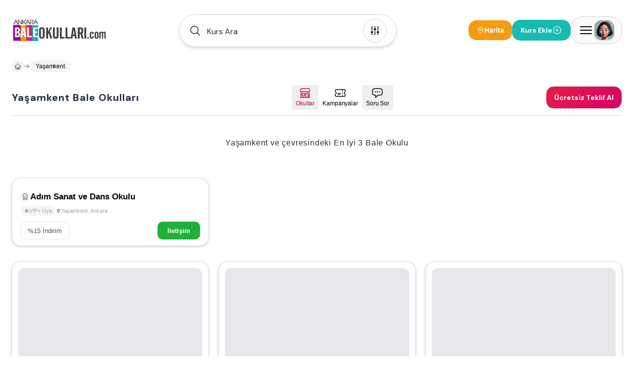

--- FILE ---
content_type: application/javascript; charset=UTF-8
request_url: https://www.ankarabaleokullari.com/_next/static/chunks/app/(pages)/layout-b0348abb28ac53e6.js
body_size: 18596
content:
try{let e="undefined"!=typeof window?window:"undefined"!=typeof global?global:"undefined"!=typeof globalThis?globalThis:"undefined"!=typeof self?self:{},t=(new e.Error).stack;t&&(e._sentryDebugIds=e._sentryDebugIds||{},e._sentryDebugIds[t]="2964e2e3-83f1-4f40-b8ce-55c0b257e6df",e._sentryDebugIdIdentifier="sentry-dbid-2964e2e3-83f1-4f40-b8ce-55c0b257e6df")}catch(e){}(self.webpackChunk_N_E=self.webpackChunk_N_E||[]).push([[1962,4184],{26792:function(e,t,n){Promise.resolve().then(n.bind(n,14888)),Promise.resolve().then(n.bind(n,98087)),Promise.resolve().then(n.bind(n,47239)),Promise.resolve().then(n.bind(n,80826)),Promise.resolve().then(n.t.bind(n,88003,23)),Promise.resolve().then(n.bind(n,81523)),Promise.resolve().then(n.bind(n,70049)),Promise.resolve().then(n.t.bind(n,17018,23)),Promise.resolve().then(n.bind(n,69064)),Promise.resolve().then(n.t.bind(n,90692,23)),Promise.resolve().then(n.bind(n,94354)),Promise.resolve().then(n.bind(n,46209)),Promise.resolve().then(n.bind(n,20696)),Promise.resolve().then(n.bind(n,38800)),Promise.resolve().then(n.bind(n,32135)),Promise.resolve().then(n.bind(n,27279)),Promise.resolve().then(n.bind(n,83291)),Promise.resolve().then(n.bind(n,34674)),Promise.resolve().then(n.bind(n,60612)),Promise.resolve().then(n.bind(n,19600)),Promise.resolve().then(n.bind(n,41646)),Promise.resolve().then(n.bind(n,54788)),Promise.resolve().then(n.bind(n,41520)),Promise.resolve().then(n.bind(n,19787)),Promise.resolve().then(n.bind(n,84773)),Promise.resolve().then(n.bind(n,86545)),Promise.resolve().then(n.bind(n,82237)),Promise.resolve().then(n.bind(n,93466)),Promise.resolve().then(n.bind(n,94206)),Promise.resolve().then(n.bind(n,57981)),Promise.resolve().then(n.bind(n,22633)),Promise.resolve().then(n.bind(n,35846)),Promise.resolve().then(n.bind(n,29993)),Promise.resolve().then(n.t.bind(n,51750,23))},3401:function(e,t,n){"use strict";n.d(t,{Qs:function(){return l},Xe:function(){return s},n6:function(){return i}});let l="post_registration_drawer_shown",i=3,s=5},19004:function(e,t,n){"use strict";n.d(t,{N:function(){return l}}),n(83079);var l=(0,n(12119).$)("dc3b5da95caf4361be21894f075889153a9943c5")},94354:function(e,t,n){"use strict";n.d(t,{default:function(){return r}});var l=n(57437),i=n(61339),s=n(29827),a=n(2265);function r(e){let{children:t}=e,[n]=(0,a.useState)(()=>new i.S({defaultOptions:{queries:{staleTime:3e5,refetchOnWindowFocus:!1}}}));return(0,l.jsx)(s.aH,{client:n,children:t})}},3803:function(e,t,n){"use strict";n.d(t,{E:function(){return f}});var l=n(46550),i=n(2265),s=n(55788),a=n(56212),r=n(27151),o=n(79186),d=n(78705),c=n(29993),u=n(79359),m=n.n(u),x=n(96861);function f(e,t,n){let[l,r]=(0,a.Z)([o.YN]),d=(0,s.$G)(t,n),{i18n:u,t:x}=d,f=(0,c.W)();{let[t,n]=(0,i.useState)(u.resolvedLanguage);(0,i.useEffect)(()=>{t!==u.resolvedLanguage&&n(u.resolvedLanguage)},[t,u.resolvedLanguage]),(0,i.useEffect)(()=>{e&&u.resolvedLanguage!==e&&u.changeLanguage(e)},[e,u]),(0,i.useEffect)(()=>{l.i18next!==e&&r(o.YN,e,{path:"/"})},[e,l.i18next])}return{...d,t:function(e){let t=arguments.length>1&&void 0!==arguments[1]?arguments[1]:{},n=m()(e,t,f);return x(e,n)}}}l.ZP.use(s.Db).use(r.Z).use({type:"backend",read:async(e,t,n)=>{try{let l=await (0,x.Z)({externalURL:"".concat(d.eZ,"/locale?namespace=").concat(t,"&lng=").concat(e),headers:{"Cache-Control":"no-cache"}});n(null,l)}catch(e){n(e,{})}},create:()=>{},init:()=>{}}).init({...(0,o.FW)(),lng:"tr",detection:{order:["path","htmlTag","cookie","navigator"]},preload:[],interpolation:{escapeValue:!1}})},46209:function(e,t,n){"use strict";n.d(t,{default:function(){return a}});var l=n(57437),i=n(12621),s=n(99376);function a(e){let{domain:t}=e,n=(0,s.usePathname)(),a=(0,s.useSearchParams)(),r=(t.startsWith("www.")?t:"www."+t)+n;if(n.includes(i.Z.BLOG)){let e=a.toString();r+=e?"?".concat(e):""}return(0,l.jsx)("link",{rel:"canonical",href:"https://"+r})}},52321:function(e,t,n){"use strict";n.d(t,{Z:function(){return o}});var l=n(57437),i=n(12621),s=n(99376),a=n(35846),r=n(84773);function o(e){let{children:t}=e,{device:n}=(0,r.m)(),o=[i.Z.CONTACT_WITH_VENUES],d=(0,s.usePathname)(),{isOpen:c}=(0,a.A)();return(0,l.jsx)("div",{children:"mobile"===n?(0,l.jsx)("div",{className:"".concat(c?"hidden":"flex"),children:o.includes(d)?(0,l.jsx)(l.Fragment,{}):t}):(0,l.jsx)("div",{className:"hidden md:block",children:t})})}},19600:function(e,t,n){"use strict";n.d(t,{default:function(){return a}});var l=n(2265),i=n(99376),s=n(96723);function a(){let e=(0,i.usePathname)(),t=(0,s.wW)();return(0,l.useEffect)(()=>{let e=document.querySelector('link[rel="canonical"]'),n=e.getAttribute("href");t("pageview",{u:e?n:window.location.href})},[e]),null}},93491:function(e,t,n){"use strict";var l=n(57437),i=n(90778),s=n(34379),a=n(56772),r=n(93448),o=n(2265),d=n(99376);let c=(0,o.forwardRef)((e,t)=>{let n=(0,d.usePathname)();return(0,l.jsx)("div",{id:"list-search-button",role:"button",ref:t,onClick:()=>e.onClick&&e.onClick(),className:"group relative z-10 container !h-16 cursor-pointer",children:(0,l.jsxs)("div",{className:(0,r.cn)("gap-2 py-2 pl-4 pr-[19px] w-full duration-200 left-0 top-0 absolute rounded-full bg-white flex items-center border group-hover:shadow-lg shadow-md","z-0 group-hover:border-gray-400 border-assistant-secondary"),children:[(0,l.jsx)("div",{className:(0,r.cn)("text-primary duration-200 p-1"),children:(0,l.jsx)(s.Z,{className:"size-6"})}),(0,l.jsx)("span",{id:e.id,className:"w-full h-12 py-[13.5px] font-normal px-2 placeholder:text-primary text-primary text-base outline-none",children:e.placeholder}),(0,l.jsx)("div",{className:"w-auto h-auto",children:(0,l.jsx)("div",{className:"p-1 flex justify-center items-center w-[48px] h-[48px] duration-200 rounded-full border border-assistant-secondary cursor-pointer",children:"/"===n?(0,l.jsx)(a.Z,{className:"size-6 text-secondary text-2xl"}):(0,l.jsxs)(l.Fragment,{children:[(0,l.jsx)(a.Z,{className:"size-6 group-hover:block duration-500 hidden text text-2xl"}),(0,l.jsx)(i.Z,{className:"size-6 group-hover:hidden duration-500 block text-2xl"})]})})})]})})});c.displayName="SearchButton",t.Z=c},93811:function(e,t,n){"use strict";n.d(t,{Z:function(){return r}});var l=n(57437),i=n(29993),s=n(61563),a=n(2265);function r(e){var t,n;let r=(0,i.W)(),o=function(){var e;let t=arguments.length>0&&void 0!==arguments[0]&&arguments[0];return t?"site/".concat(null==r?void 0:r.id,"/logo.png"):"site/".concat(null==r?void 0:r.id,"/").concat(null===(e=r.setting)||void 0===e?void 0:e.logo)},[d,c]=(0,a.useState)(o(!1));return(0,a.useEffect)(()=>{c(o(!1))},[r]),(0,l.jsx)(s.Z,{sizes:"118px",className:e.className,width:118,height:29,src:d,onError:()=>c(o(!0)),alt:null===(t=r.descriptions)||void 0===t?void 0:t[0].meta_title,title:null===(n=r.descriptions)||void 0===n?void 0:n[0].title})}},41646:function(e,t,n){"use strict";n.d(t,{default:function(){return s}});var l=n(57437),i=n(2265);function s(){return(0,i.useEffect)(()=>{function e(){let e=.01*window.innerHeight;document.documentElement.style.setProperty("--vh","".concat(e,"px"))}return e(),window.addEventListener("resize",e),()=>window.removeEventListener("resize",e)},[]),(0,l.jsx)(l.Fragment,{})}},23565:function(e,t,n){"use strict";n.d(t,{Z:function(){return s}});var l=n(57437),i=n(93448);function s(e){let{className:t}=e;return(0,l.jsx)("svg",{xmlns:"http://www.w3.org/2000/svg",width:"16",height:"16",fill:"currentColor",className:(0,i.cn)("bi bi-facebook",t),viewBox:"0 0 16 16",children:(0,l.jsx)("path",{d:"M16 8.049c0-4.446-3.582-8.05-8-8.05C3.58 0-.002 3.603-.002 8.05c0 4.017 2.926 7.347 6.75 7.951v-5.625h-2.03V8.05H6.75V6.275c0-2.017 1.195-3.131 3.022-3.131.876 0 1.791.157 1.791.157v1.98h-1.009c-.993 0-1.303.621-1.303 1.258v1.51h2.218l-.354 2.326H9.25V16c3.824-.604 6.75-3.934 6.75-7.951"})})}},61532:function(e,t,n){"use strict";n.d(t,{Z:function(){return s}});var l=n(57437),i=n(93448);function s(e){let{className:t}=e;return(0,l.jsx)("svg",{xmlns:"http://www.w3.org/2000/svg",width:"16",height:"16",fill:"currentColor",className:(0,i.cn)("bi bi-instagram",t),viewBox:"0 0 16 16",children:(0,l.jsx)("path",{d:"M8 0C5.829 0 5.556.01 4.703.048 3.85.088 3.269.222 2.76.42a3.9 3.9 0 0 0-1.417.923A3.9 3.9 0 0 0 .42 2.76C.222 3.268.087 3.85.048 4.7.01 5.555 0 5.827 0 8.001c0 2.172.01 2.444.048 3.297.04.852.174 1.433.372 1.942.205.526.478.972.923 1.417.444.445.89.719 1.416.923.51.198 1.09.333 1.942.372C5.555 15.99 5.827 16 8 16s2.444-.01 3.298-.048c.851-.04 1.434-.174 1.943-.372a3.9 3.9 0 0 0 1.416-.923c.445-.445.718-.891.923-1.417.197-.509.332-1.09.372-1.942C15.99 10.445 16 10.173 16 8s-.01-2.445-.048-3.299c-.04-.851-.175-1.433-.372-1.941a3.9 3.9 0 0 0-.923-1.417A3.9 3.9 0 0 0 13.24.42c-.51-.198-1.092-.333-1.943-.372C10.443.01 10.172 0 7.998 0zm-.717 1.442h.718c2.136 0 2.389.007 3.232.046.78.035 1.204.166 1.486.275.373.145.64.319.92.599s.453.546.598.92c.11.281.24.705.275 1.485.039.843.047 1.096.047 3.231s-.008 2.389-.047 3.232c-.035.78-.166 1.203-.275 1.485a2.5 2.5 0 0 1-.599.919c-.28.28-.546.453-.92.598-.28.11-.704.24-1.485.276-.843.038-1.096.047-3.232.047s-2.39-.009-3.233-.047c-.78-.036-1.203-.166-1.485-.276a2.5 2.5 0 0 1-.92-.598 2.5 2.5 0 0 1-.6-.92c-.109-.281-.24-.705-.275-1.485-.038-.843-.046-1.096-.046-3.233s.008-2.388.046-3.231c.036-.78.166-1.204.276-1.486.145-.373.319-.64.599-.92s.546-.453.92-.598c.282-.11.705-.24 1.485-.276.738-.034 1.024-.044 2.515-.045zm4.988 1.328a.96.96 0 1 0 0 1.92.96.96 0 0 0 0-1.92m-4.27 1.122a4.109 4.109 0 1 0 0 8.217 4.109 4.109 0 0 0 0-8.217m0 1.441a2.667 2.667 0 1 1 0 5.334 2.667 2.667 0 0 1 0-5.334"})})}},90823:function(e,t,n){"use strict";n.d(t,{Z:function(){return s}});var l=n(57437),i=n(93448);function s(e){let{className:t}=e;return(0,l.jsx)("svg",{xmlns:"http://www.w3.org/2000/svg",width:"16",height:"16",fill:"currentColor",className:(0,i.cn)("bi bi-pinterest",t),viewBox:"0 0 16 16",children:(0,l.jsx)("path",{d:"M8 0a8 8 0 0 0-2.915 15.452c-.07-.633-.134-1.606.027-2.297.146-.625.938-3.977.938-3.977s-.239-.479-.239-1.187c0-1.113.645-1.943 1.448-1.943.682 0 1.012.512 1.012 1.127 0 .686-.437 1.712-.663 2.663-.188.796.4 1.446 1.185 1.446 1.422 0 2.515-1.5 2.515-3.664 0-1.915-1.377-3.254-3.342-3.254-2.276 0-3.612 1.707-3.612 3.471 0 .688.265 1.425.595 1.826a.24.24 0 0 1 .056.23c-.061.252-.196.796-.222.907-.035.146-.116.177-.268.107-1-.465-1.624-1.926-1.624-3.1 0-2.523 1.834-4.84 5.286-4.84 2.775 0 4.932 1.977 4.932 4.62 0 2.757-1.739 4.976-4.151 4.976-.811 0-1.573-.421-1.834-.919l-.498 1.902c-.181.695-.669 1.566-.995 2.097A8 8 0 1 0 8 0"})})}},20696:function(e,t,n){"use strict";n.d(t,{default:function(){return S}});var l=n(57437),i=n(12621),s=n(12381),a=n(29192),r=n(99376),o=n(2265),d=n(41556),c=n(47351),u=n(73777),m=n(35846),x=n(52321),f=n(29993),v=n(4918),h=n(22633),p=n(10593),g=n(96723),j=n(11286),b=n(91756),N=n(60962),w=n(41077),y=n(89751),k=n(37553),Z=n(57981);let C=(0,o.lazy)(()=>n.e(1184).then(n.bind(n,21184))),P=(0,o.lazy)(()=>Promise.all([n.e(1904),n.e(6646),n.e(4848),n.e(557),n.e(3455),n.e(3191)]).then(n.bind(n,83455))),E=(0,o.lazy)(()=>n.e(4855).then(n.bind(n,64855)));function S(){var e,t,n,S,z,A,L,T,V,I,_,M,O,B,H,W,D,G,R;let{t:F}=(0,h.$)(),[U,K]=(0,o.useState)(!1),[q,$]=(0,o.useState)(!1),[Y,Q]=(0,o.useState)(!1),[J,X]=(0,o.useState)(!1),ee=(0,r.usePathname)(),et=(0,r.useSearchParams)(),{setIsOpen:en}=(0,m.A)(),el=["/"],{venue:ei}=(0,p.f)(),{isVenueListPage:es}=(0,v.B)(),ea=(0,b.T)(),er=(0,f.W)(),eo=(0,g.wW)(),{toggleViewMode:ed,viewMode:ec}=(0,Z.m)(),eu="/".concat(null==er?void 0:null===(t=er.setting)||void 0===t?void 0:null===(e=t.routes)||void 0===e?void 0:e.trainer)==ee,em=()=>{var e,t;let n=window.scrollY,l="/".concat(null===(t=er.setting)||void 0===t?void 0:null===(e=t.routes)||void 0===e?void 0:e.venueDetail,"/");n>=(ee.startsWith(l)?40:280)?X(!0):X(!1)};(0,o.useEffect)(()=>{var e,t;let n="/".concat(null===(t=er.setting)||void 0===t?void 0:null===(e=t.routes)||void 0===e?void 0:e.venueDetail,"/");return ee.startsWith(n)||el.includes(ee)||es?(em(),window.addEventListener("scroll",em,{passive:!0})):X(!0),()=>{window.removeEventListener("scroll",em)}},[ee,es]);let ex=[{title:F("text-menu-content-campaign",{defaultValue:"Kampanyalar"}),isHidden:(null==er?void 0:null===(S=er.setting)||void 0===S?void 0:null===(n=S.disabledPages)||void 0===n?void 0:n.campaign)===1,enabled:null==er?void 0:null===(L=er.setting)||void 0===L?void 0:null===(A=L.pageButtons)||void 0===A?void 0:null===(z=A.navigation)||void 0===z?void 0:z.includes("campaign"),icon:(0,l.jsx)(c.Z,{className:"w-[24px] h-[24px]"}),path:i.Z.CAMPAIGNS,disabled:!1},{title:F("text-menu-content-event",{defaultValue:"Etkinlikler"}),isHidden:(null==er?void 0:null===(V=er.setting)||void 0===V?void 0:null===(T=V.disabledPages)||void 0===T?void 0:T.event)===1,enabled:null==er?void 0:null===(M=er.setting)||void 0===M?void 0:null===(_=M.pageButtons)||void 0===_?void 0:null===(I=_.navigation)||void 0===I?void 0:I.includes("event"),icon:(0,l.jsx)(w.Z,{className:"w-[24px] h-[24px]"}),path:i.Z.EVENTS,disabled:!1},{title:"İndirimler",isHidden:(null==er?void 0:null===(B=er.setting)||void 0===B?void 0:null===(O=B.disabledPages)||void 0===O?void 0:O.company)===1,enabled:null==er?void 0:null===(D=er.setting)||void 0===D?void 0:null===(W=D.pageButtons)||void 0===W?void 0:null===(H=W.navigation)||void 0===H?void 0:H.includes("companyDiscounts"),icon:(0,l.jsx)(N.Z,{className:"w-[24px] h-[24px]"}),path:i.Z.ALL_COMPANIES,disabled:!1}],ef=[{title:"Arama",icon:(0,l.jsx)(d.Z,{className:"w-[24px] h-[24px]"}),onClick:()=>en(!0),disabled:!1},{title:"Paylaş",icon:(0,l.jsx)(u.Z,{className:"w-[24px] h-[24px]"}),onClick:()=>{var e,t;ee.startsWith("/".concat(null===(t=er.setting)||void 0===t?void 0:null===(e=t.routes)||void 0===e?void 0:e.venueDetail,"/"))?$(!0):Q(!0)},disabled:!1}],ev=(0,o.useMemo)(()=>{var e,t;return Array.isArray(null==er?void 0:null===(t=er.setting)||void 0===t?void 0:null===(e=t.pageButtons)||void 0===e?void 0:e.navigation)?ex.filter(e=>{let{isHidden:t,enabled:n}=e;return!t&&(null==n||n)}):ex[0]?[ex[0]]:[]},[ex]),eh=()=>F("quote-button-title"),ep=()=>{eo(j.s.CLICK_QUOTE_EVENT,{props:{section:j.z.BOTTOM_BAR}})};return(0,l.jsxs)(l.Fragment,{children:[J&&(0,l.jsx)(x.Z,{children:(0,l.jsxs)("div",{className:"fixed z-[999] h-[62px] px-2 bottom-0 left-0 right-0 flex flex-row md:hidden items-center bg-white shadow-bottom-bar duration-200",children:[(0,l.jsxs)("div",{className:"flex gap-1 items-start justify-center",children:[ef.map((e,t)=>(0,l.jsx)(s.z,{disabled:e.disabled,className:"rounded-xl ".concat(e.disabled?"!cursor-not-allowed":""),variant:"nav",onClick:e.onClick,size:"sm",children:(0,l.jsxs)("div",{className:"flex flex-col gap-1 text-[10px] items-center",children:[e.icon," ",e.title]})},t)),ev.map((e,t)=>(0,l.jsx)(a.r,{title:e.title,href:e.path+"?"+et.toString(),className:"".concat(e.disabled?"!pointer-events-none !cursor-not-allowed":""),children:(0,l.jsx)(s.z,{className:"rounded-xl",variant:"nav",size:"sm",children:(0,l.jsxs)("div",{className:"flex flex-col gap-1 text-[10px] items-center",children:[e.icon," ",e.title]})})},t)),(es||eu||ee.startsWith("/blog/")||["/blog","/kampanyalar","/etkinlikler","/sirket-indirimleri"].includes(ee))&&(0,l.jsx)(s.z,{onClick:ed,className:"rounded-xl",variant:"nav",size:"sm",children:(0,l.jsx)("div",{className:"flex flex-col gap-1 text-[10px] items-center",children:"list"===ec?(0,l.jsxs)(l.Fragment,{children:[(0,l.jsx)(y.Z,{className:"w-[24px] h-[24px]"}),"Harita"]}):(0,l.jsxs)(l.Fragment,{children:[(0,l.jsx)(k.Z,{className:"w-[24px] h-[24px]"}),"Liste"]})})})]}),(0,l.jsx)("div",{className:"flex justify-end w-full z-10",children:(null==ei?void 0:ei.id)&&ee.startsWith("/".concat(null===(R=er.setting)||void 0===R?void 0:null===(G=R.routes)||void 0===G?void 0:G.venueDetail)+"/")?(0,l.jsx)(s.z,{onClick:()=>{K(!0)},variant:"gradient",size:"lg",className:"max-md:h-[42px] !px-4 !py-3 !text-sm",children:"İletişime Ge\xe7"}):(0,l.jsx)(a.r,{onClick:()=>ep(),title:eh(),"aria-label":eh(),href:ea,children:(0,l.jsx)(s.z,{variant:"gradient",className:"max-md:h-[42px] flex items-center text-sm justify-center gap-2 !px-4 !py-3",children:eh()})})})]})}),U&&(0,l.jsx)(P,{isOpen:U,onClose:()=>K(!1)}),q&&(0,l.jsx)(C,{isOpen:q,onClose:()=>$(!1)}),Y&&(0,l.jsx)(E,{isOpen:Y,onClose:()=>Q(!1)})]})}},38800:function(e,t,n){"use strict";n.r(t),n.d(t,{Breadcrumb:function(){return k},GlobalBreadcrumb:function(){return y}});var l=n(57437),i=n(52321),s=n(29192),a=n(93448),r=n(29812),o=n(19778),d=n(2265);n(96861);var c=n(31411),u=n(12621);let m=["/etkinlikler","/kampanyalar"];var x=n(22633),f=n(99376),v=n(83060),h=n(10593),p=n(29993),g=n(69140),j=n(57981),b=n(19787),N=n(4918);let w=(e,t,n,l)=>{var i,s;let a=null===(s=l.setting)||void 0===s?void 0:null===(i=s.routes)||void 0===i?void 0:i.generalList;return(null!=e&&!!e.id||null!=t&&!!t.id)&&![u.Z.CAMPAIGNS,u.Z.EVENTS,u.Z.ALL_COMPANIES].includes(n)||!(((null==e?void 0:e.id)||(null==t?void 0:t.id))&&[u.Z.CAMPAIGNS,u.Z.EVENTS,u.Z.ALL_COMPANIES].includes(n))&&n==="/".concat(a)};function y(){let e=(0,f.usePathname)(),t=(0,p.W)(),{service:n,district:i}=(0,v.g)(),s=w(n,i,e,t);return["/kampanyalar","/etkinlikler","/sirket-indirimleri"].includes(e)||s?null:(0,l.jsx)(k,{})}function k(){var e,t;let{breadcrumbPaths:n,setBreadcrumbPaths:g,previousPathname:w,setPreviousPathname:y}=(0,b.f)(),[k,C]=(0,d.useState)(n||[]),P=(0,f.usePathname)(),E=(0,f.useSearchParams)(),{service:S,district:z}=(0,v.g)(),{venue:A}=(0,h.f)(),{t:L}=(0,x.$)(),T=(0,p.W)(),{viewMode:V}=(0,j.m)(),{isVenueListPage:I}=(0,N.B)(),[_,M]=(0,d.useState)((null==n?void 0:n.length)==0),O="/".concat(null==T?void 0:null===(t=T.setting)||void 0===t?void 0:null===(e=t.routes)||void 0===e?void 0:e.trainer)==P,B=(e,t,n)=>{var l,i,s,a,r,o,d,u,m,x,f,v;let h=[...t];switch(!0){case e.includes(P):let p=L("text-menu-venue-filter",{defaultValue:"Mekanlar"});h.splice(1,0,{key:p,value:(0,c.Z)(p),href:null===(o=T.setting)||void 0===o?void 0:null===(r=o.routes)||void 0===r?void 0:r.generalList});break;case P.startsWith("/".concat(null===(i=T.setting)||void 0===i?void 0:null===(l=i.routes)||void 0===l?void 0:l.venueDetail)+"/"):if(!(null==A?void 0:null===(d=A.district)||void 0===d?void 0:d.title))break;let g={key:A.district.title,value:A.district.title,href:"/".concat(null===(u=A.district)||void 0===u?void 0:u.slug,"-").concat(null===(x=T.setting)||void 0===x?void 0:null===(m=x.routes)||void 0===m?void 0:m.districtSpecificList)};h.splice(1,1),h.splice(1,0,g);break;case!n&&P.startsWith("/".concat(null==T?void 0:null===(a=T.setting)||void 0===a?void 0:null===(s=a.routes)||void 0===s?void 0:s.generalList)):h.splice(1,1,{key:L("text-menu-venue-filter",{defaultValue:"Liste"}),value:(0,c.Z)(L("text-menu-venue-filter",{defaultValue:"Liste"})),href:"/".concat(null==T?void 0:null===(v=T.setting)||void 0===v?void 0:null===(f=v.routes)||void 0===f?void 0:f.generalList)})}return h};return((0,d.useEffect)(()=>{if(null===w){if(y(P),n&&n.length>0)return;M(!0),C([]);return}w!==P&&(console.log("Pathname değişti, hemen temizleniyor:",w,"->",P),M(!0),C([]),g([]),y(P))},[P,w,y,n]),(0,d.useEffect)(()=>{_&&null!==w&&(()=>{var e,t;let n=(null==S?void 0:S.id)||(null==z?void 0:z.id),l=function(e,t,n,l,i){var s,a,r,o,d,m;let{isSearched:x,service:f,district:v}=n;if("/"==e)return[];let h=[{key:"",value:"Anasayfa",href:"/"},{key:"mekan",value:l("text-menu-venue-filter",{defaultValue:"Mekanlar"}),href:"/".concat(null==i?void 0:null===(a=i.setting)||void 0===a?void 0:null===(s=a.routes)||void 0===s?void 0:s.generalList)},{key:"kampanyalar",value:l("text-menu-content-campaign",{defaultValue:"Kampanyalar"}),href:u.Z.CAMPAIGNS},{key:"etkinlikler",value:l("text-menu-content-event",{defaultValue:"Etkinlikler"}),href:u.Z.EVENTS},{key:"blog",value:l("text-menu-content-blog",{defaultValue:"Bloglar"}),href:u.Z.BLOG},{key:null==i?void 0:null===(o=i.setting)||void 0===o?void 0:null===(r=o.routes)||void 0===r?void 0:r.trainer,value:l("text-menu-user-filter",{defaultValue:"Eğitmenler"}),href:"/".concat(null==i?void 0:null===(m=i.setting)||void 0===m?void 0:null===(d=m.routes)||void 0===d?void 0:d.trainer)},{key:"hakkimizda",value:"Hakkimizda",href:u.Z.ABOUT.ABOUT},{key:"ucretsiz-teklif-al",value:l("quote-button-title"),href:u.Z.CONTACT_WITH_VENUES},{key:"yasal-uyari",value:"Yasal Uyarı",href:u.Z.LEGAL.WARNING},{key:"kullanim-kosullari",value:"Kullanım Koşulları",href:u.Z.LEGAL.TERMS},{key:"site-haritasi",value:"Site Haritası",href:u.Z.SITE_MAP},{key:"reset-password",value:"Şifre Sıfırla",href:u.Z.RESET_PASSWORD},{key:"ekle",value:l("venue-add-title",{defaultValue:"Mekan Ekle"}),href:u.Z.VENUE.CREATE},{key:"ayarlar",value:"Ayarlar",href:u.Z.SETTINGS},{key:"favori-mekanlar",value:"Favori "+l("text-footer-venue",{defaultValue:"Favori Mekanlar"}),href:u.Z.FAVORITE_VENUES}],p=["hesabim"],g=e.split("/").filter(e=>e),j=[,].fill("").concat(g),b=()=>(null==v?void 0:v.id)&&(null==f?void 0:f.id)?"".concat(null==v?void 0:v.title," ").concat(null==f?void 0:f.title):(null==v?void 0:v.id)&&!(null==f?void 0:f.id)?"".concat(null==v?void 0:v.title):!(null==v?void 0:v.id)&&(null==f?void 0:f.id)?"".concat(null==f?void 0:f.title):l("text-menu-venue-filter",{defaultValue:"İşletmeler"});return j.map(n=>{if(null==n?void 0:n.key)return n;if(x&&"/".concat(n)===e){let e=t.toString();return{key:n,value:b(),href:"/".concat(n).concat(e?"?".concat(e):"")}}if(p.includes(n))return;let l=h.find(e=>e.key===n),i=(null==l?void 0:l.value)||n.replace(/[0-9-*]/g," ");return{key:n,value:(0,c.Z)(i),href:(null==l?void 0:l.href)||(g.length>1?"/".concat(g.slice(0,-1).join("/"),"/").concat(n):"/".concat(n))}}).filter(e=>e)||[]}(P,E.toString(),{service:S,district:z,isSearched:!!n},L,T),i=B([...m,"/".concat(null==T?void 0:null===(t=T.setting)||void 0===t?void 0:null===(e=t.routes)||void 0===e?void 0:e.trainer)],l,n);i&&Array.isArray(i)&&C(i),M(!1)})()},[_,P,A,z,S,E,T,w,g,L]),"/"==P||"map"==V&&(I||O||P.startsWith("/blog/")||["/blog","/kampanyalar","/etkinlikler","/sirket-indirimleri"].includes(P)))?null:(0,l.jsx)("section",{className:"py-5 md:py-0 md:pb-[15px]",children:(0,l.jsx)(i.Z,{children:(0,l.jsx)("div",{className:"flex gap-2 items-center w-full",children:_?(0,l.jsx)(Z,{}):k.map((e,t)=>{let n=t===k.length-1;return(0,l.jsxs)("div",{className:"flex items-center gap-2 ".concat(n?"min-w-0 flex-1":"flex-shrink-0"),children:[(0,l.jsx)(s.r,{title:(0,a.BP)(e.value),href:e.href,className:n?"min-w-0 max-w-full":"",children:"/"===e.href?(0,l.jsx)("span",{className:"flex items-center justify-center size-6 bg-[#f4f4f4] rounded-[10.87px] md:rounded-[11px] text-[#141B34]",children:(0,l.jsx)(o.Z,{className:"size-3.5"})}):(0,l.jsx)("span",{className:"text-[12px] font-medium text-black tracking-[-0.12px] bg-[#f4f4f4] rounded-[10.87px] md:rounded-[11px] h-6 px-3 flex items-center ".concat(n?"truncate":"whitespace-nowrap"),style:{fontFamily:"'DM Sans', sans-serif"},children:(0,a.BP)(e.value)})}),!n&&(0,l.jsx)(r.Z,{className:"size-3 text-[#141B34] flex-shrink-0"})]},t)})})})})}function Z(){return(0,l.jsx)(l.Fragment,{children:[1,2,3].map(e=>(0,l.jsxs)("div",{className:"flex items-center gap-2",children:[1===e?(0,l.jsx)(g.O,{className:"size-6 rounded-[10.87px] md:rounded-[11px]"}):(0,l.jsx)(g.O,{className:"h-6 w-16 md:w-20 rounded-[10.87px] md:rounded-[11px]"}),e<3&&(0,l.jsx)(r.Z,{className:"size-3 text-gray-300 flex-shrink-0"})]},e))})}},32135:function(e,t,n){"use strict";n.r(t),n.d(t,{default:function(){return N}});var l=n(57437),i=n(12381),s=n(93448),a=n(29192),r=n(2265),o=n(12621),d=n(29993),c=n(3803),u=n(52321),m=n(93811),x=n(22633),f=n(52926),v=n(99376),h=n(23565),p=n(61532),g=n(90823);function j(){return(0,l.jsx)("svg",{xmlns:"http://www.w3.org/2000/svg",width:"16",height:"16",fill:"currentColor",className:"bi bi-twitter-x",viewBox:"0 0 16 16",children:(0,l.jsx)("path",{d:"M12.6.75h2.454l-5.36 6.142L16 15.25h-4.937l-3.867-5.07-4.425 5.07H.316l5.733-6.57L0 .75h5.063l3.495 4.633L12.601.75Zm-.86 13.028h1.36L4.323 2.145H2.865z"})})}var b=n(57981);function N(e){var t,n,N,w,y,k,Z,C;let{services:P,districts:E}=e,S=(0,v.usePathname)(),z=(0,d.W)(),{t:A}=(0,x.$)(),{t:L}=(0,c.E)("tr","master"),{viewMode:T}=(0,b.m)(),V=(0,r.useMemo)(()=>{var e,t,n,l;return[{title:"Hakkımızda",href:o.Z.ABOUT.ABOUT},{title:A("text-menu-venue-filter",{defaultValue:""}),href:"/".concat(null==z?void 0:null===(t=z.setting)||void 0===t?void 0:null===(e=t.routes)||void 0===e?void 0:e.generalList)},{title:"Blog",href:o.Z.BLOG},{title:"Kampanyalar",href:o.Z.CAMPAIGNS,isHidden:(null==z?void 0:null===(l=z.setting)||void 0===l?void 0:null===(n=l.disabledPages)||void 0===n?void 0:n.campaign)===1},{title:"İletişim",href:o.Z.ABOUT.CONTACT},{title:"Kullanım Koşulları",href:o.Z.LEGAL.TERMS},{title:"Yasal Uyarı",href:o.Z.LEGAL.WARNING},{title:L("content-sitemap-title",{defaultValue:"Site Haritası"}),href:o.Z.SITE_MAP}].filter(e=>!e.isHidden)},[L]),I=[{Icon:(0,l.jsx)(h.Z,{}),title:"Facebook",path:null===(n=z.setting)||void 0===n?void 0:null===(t=n.social)||void 0===t?void 0:t.facebook},{Icon:(0,l.jsx)(p.Z,{}),title:"Instagram",path:null===(w=z.setting)||void 0===w?void 0:null===(N=w.social)||void 0===N?void 0:N.instagram},{Icon:(0,l.jsx)(g.Z,{}),title:"Pinterest",path:null===(k=z.setting)||void 0===k?void 0:null===(y=k.social)||void 0===y?void 0:y.pinterest},{Icon:(0,l.jsx)(j,{}),title:"Twitter",path:null===(C=z.setting)||void 0===C?void 0:null===(Z=C.social)||void 0===Z?void 0:Z.twitter}];function _(e){let{Icon:t,title:n,path:s}=e;return s?(0,l.jsx)("a",{title:n,target:"_blank",href:s,rel:"noopener noreferrer nofollow","aria-label":n,children:(0,l.jsxs)(i.z,{"aria-label":n,className:"font-medium !border-none rounded-full !px-2 !py-1 !h-6",variant:"assistant",size:"sm",children:[t,(0,l.jsx)("span",{className:"hidden md:flex",children:n})]})}):null}if(S==o.Z.CONTACT_WITH_VENUES||"map"==T)return null;let M=Math.ceil(P.length/2),O=P.slice(0,M),B=P.slice(M),H=(null==P?void 0:P.length)>0||(null==E?void 0:E.length)>0;return(0,l.jsx)(u.Z,{children:(0,l.jsx)("footer",{className:"w-full mt-3 md:mt-[20px] bg-stone-50 pb-0 pt-4 md:py-4",children:(0,l.jsxs)("div",{className:"container max-md:pb-20",children:[(0,l.jsxs)("div",{className:"relative",children:[(0,l.jsxs)("div",{className:"flex max-md:flex-col justify-between py-[8.5px]",children:[(0,l.jsxs)("div",{className:"flex max-md:items-center justify-between",children:[(0,l.jsx)("div",{className:(0,s.cn)("w-[129px]",!H&&"md:!w-[514px]"),children:(0,l.jsx)(m.Z,{})}),(0,l.jsx)("div",{className:"flex md:hidden",children:(0,l.jsx)(f.Z,{})})]}),H&&(0,l.jsx)("div",{className:"flex flex-col gap-4",children:(0,l.jsx)("div",{className:"flex flex-col gap-4",children:(0,l.jsxs)("div",{className:"grid grid-cols-1 sm:grid-cols-6 gap-4",children:[E.length>0&&(0,l.jsxs)("div",{className:"flex flex-col gap-4 sm:col-span-2",children:[(0,l.jsx)("span",{className:"text-sm font-semibold text-primary",children:"Semtler"}),(0,l.jsx)("div",{className:"block space-y-4",children:E.map(e=>(0,l.jsx)("div",{children:(0,l.jsx)(a.r,{href:e.pathname,className:"hover:underline",children:e.text})},e.pathname))})]}),P.length>0&&(0,l.jsxs)("div",{className:"flex flex-col gap-4 sm:col-span-3",children:[(0,l.jsx)("span",{className:"text-sm font-semibold text-primary",children:"Hizmetler"}),(0,l.jsxs)("div",{className:"flex flex-col sm:flex-row gap-4 md:gap-2",children:[(0,l.jsx)("div",{className:"block space-y-4 sm:flex-1",children:O.map(e=>(0,l.jsx)("div",{children:(0,l.jsx)(a.r,{href:e.pathname,className:"hover:underline",children:e.text})},e.pathname))}),(0,l.jsx)("div",{className:"block space-y-4 sm:flex-1",children:B.map(e=>(0,l.jsx)("div",{children:(0,l.jsx)(a.r,{href:e.pathname,className:"hover:underline",children:e.text})},e.pathname))})]})]}),(0,l.jsxs)("div",{className:"flex flex-col gap-4",children:[(0,l.jsx)("span",{className:"text-sm font-semibold text-primary",children:"Sayfalar"}),(0,l.jsx)("div",{className:"block space-y-4",children:V.map(e=>(0,l.jsx)("div",{children:(0,l.jsx)(a.r,{href:e.href,className:"hover:underline",children:e.title})},e.href))})]})]})})}),H&&(0,l.jsx)("div",{className:"hidden md:flex",children:(0,l.jsx)(f.Z,{})}),!H&&(0,l.jsx)(l.Fragment,{children:(0,l.jsxs)("div",{className:"flex max-md:py-2 gap-1 text-xs flex-wrap text-primary",children:[(0,l.jsx)("div",{className:"hidden md:flex",children:(0,l.jsx)(f.Z,{customClasses:"md:!h-9",width:"auto"})}),V.map((e,t)=>e.href?(0,l.jsx)(a.r,{title:e.title,href:e.href,className:(0,s.cn)("p-2 hover:underline",t+2>=V.length?"font-medium":"font-normal"),children:e.title},t):(0,l.jsx)("button",{role:"button",onClick:()=>e.onClick&&e.onClick(),className:(0,s.cn)("p-2 hover:underline cursor-pointer",t+2>=V.length?"font-medium":"font-normal"),children:e.title},t))]})})]}),(0,l.jsx)("div",{className:"w-full bg-assistant-secondary h-[1px] absolute bottom-0"})]}),(0,l.jsxs)("div",{className:"py-2 flex items-center justify-between",children:[(0,l.jsx)("div",{className:"md:w-[676px]",children:(0,l.jsxs)("span",{className:"font-bold text-sm text-primary",children:["\xa9 ",new Date().getFullYear()," ",z.descriptions[0].title]})}),(0,l.jsx)("div",{className:"flex gap-1 md:gap-2",children:I.filter(e=>e.path).map((e,t)=>(0,l.jsx)(_,{...e},t))})]})]})})})}},83291:function(e,t,n){"use strict";n.d(t,{default:function(){return N}});var l=n(57437);n(2265);var i=n(26411),s=n(93448),a=n(57981),r=n(60612),o=n(12621),d=n(29192),c=n(53229),u=n(99376);function m(e){let{children:t}=e;return"/"==(0,u.usePathname)()?t:null}var x=n(22633);function f(e){var t,n,i,s,a,r,u,f,v,h,p,g;let{site:j}=e,{t:b}=(0,x.$)(),N=b("text-menu-venue-filter",{defaultValue:"Mekanlar"}),w=[{href:null===(n=j.setting)||void 0===n?void 0:null===(t=n.routes)||void 0===t?void 0:t.generalList,text:N},{href:o.Z.CAMPAIGNS,text:b("text-menu-content-campaign",{defaultValue:"Kampanyalar"}),isHidden:(null==j?void 0:null===(s=j.setting)||void 0===s?void 0:null===(i=s.disabledPages)||void 0===i?void 0:i.campaign)===1},{href:o.Z.EVENTS,text:b("text-menu-content-event",{defaultValue:"Etkinlikler"}),isHidden:(null==j?void 0:null===(r=j.setting)||void 0===r?void 0:null===(a=r.disabledPages)||void 0===a?void 0:a.event)===1},{href:"/".concat(null==j?void 0:null===(f=j.setting)||void 0===f?void 0:null===(u=f.routes)||void 0===u?void 0:u.trainer),text:b("text-menu-user-filter",{defaultValue:"\xc7alışanlar"}),isHidden:(null==j?void 0:null===(h=j.setting)||void 0===h?void 0:null===(v=h.disabledPages)||void 0===v?void 0:v.trainer)===1},{href:o.Z.BLOG,text:b("text-menu-content-blog",{defaultValue:"Blog"})}].filter(e=>!e.isHidden);return(0,l.jsx)(m,{children:(0,l.jsxs)("div",{className:"flex gap-2 items-center",children:[(0,l.jsx)(d.r,{title:N,href:null===(g=j.setting)||void 0===g?void 0:null===(p=g.routes)||void 0===p?void 0:p.generalList,children:(0,l.jsx)(c.Z,{className:"size-4 text-assistant"})}),w.map((e,t)=>(0,l.jsx)(d.r,{title:e.text,href:e.href,className:"group w-auto p-2 transition-colors duration-150 hover:bg-stone-50 hover:text-rose-500 rounded-2xl",children:(0,l.jsx)("span",{className:"text-gray-400 group-hover:text-rose-500 duration-150 text-sm font-bold font-['DM Sans']",children:e.text})},t))]})})}var v=n(52926),h=n(57113),p=n(56422),g=n(4355),j=n(4918),b=n(29993);function N(e){let{site:t}=e,{viewMode:n,toggleViewMode:o,setViewMode:d}=(0,a.m)(),{t:c}=(0,x.$)(),{isVenueListPage:m}=(0,j.B)(),N=(0,b.W)(),w=(0,u.useRouter)(),y="map"===n;return(0,l.jsxs)("div",{className:(0,s.cn)("max-md:pt-4 flex justify-between items-center w-full","map"==n?"md:flex hidden":""),children:[(0,l.jsx)(i.Z,{}),(0,l.jsx)("div",{className:"hidden md:flex",children:(0,l.jsx)(r.default,{})}),(0,l.jsxs)("div",{className:"flex items-center gap-2 max-md:py-2",children:[(0,l.jsx)("div",{className:"hidden md:flex",children:(0,l.jsx)(f,{site:t})}),(0,l.jsxs)("button",{onClick:()=>{if(m)o();else{var e,t;let n=null==N?void 0:null===(t=N.setting)||void 0===t?void 0:null===(e=t.routes)||void 0===e?void 0:e.generalList;n&&(w.push("/".concat(n)),setTimeout(()=>{d("map")},0))}},className:"hidden md:flex items-center gap-1.5 px-4 py-2.5 bg-[#f39b13] rounded-2xl",children:[y?(0,l.jsx)(g.Z,{className:"w-4 h-4 text-white"}):(0,l.jsx)(p.Z,{className:"w-4 h-4 text-white"}),(0,l.jsx)("span",{className:"text-sm font-bold text-white",style:{fontFamily:"'Inter', sans-serif"},children:y?c("list-button",{defaultValue:"Listeleme"}):c("map-button",{defaultValue:"Harita"})})]}),(0,l.jsx)("div",{className:"flex",children:(0,l.jsx)(v.Z,{customClasses:"max-md:!h-[32px] max-md:!px-2"})}),(0,l.jsx)(h.Z,{})]})]})}},34674:function(e,t,n){"use strict";n.d(t,{default:function(){return r}});var l=n(57437),i=n(99376),s=n(29993);let a=["/blog","/hakkimizda","/iletisim","/gizlilik","/kvkk","/kullanim-sartlari","/ekle","/site-haritasi","/sss","/404","/500","/kullanim-kosullari","/yasal-uyari","/hesabim","/favori-mekanlar"];function r(e){var t,n;let{children:r}=e,o=(0,i.usePathname)(),d=(0,s.W)(),c=function(e,t){if("/"===e||t&&e.startsWith("/".concat(t)))return!0;for(let t of a)if(e.startsWith(t))return!0;return!!e.endsWith("-indirimleri")&&!e.endsWith("sirket-indirimleri")}(o,null==d?void 0:null===(n=d.setting)||void 0===n?void 0:null===(t=n.routes)||void 0===t?void 0:t.trainer);return(0,l.jsx)("header",{id:"site-navigation",className:"md:bg-white md:h-[122px] gap-2 md:gap-0 w-full flex flex-col justify-center items-center z-[99] ".concat(c?"md:sticky md:top-0":""),children:r})}},27279:function(e,t,n){"use strict";n.d(t,{default:function(){return a}});var l=n(99376),i=n(2265);let s={CAMPAIGNS:"/campaigns",EVENTS:"/events"};function a(e){let{site:t}=e,n=(0,l.usePathname)(),a=(0,i.useRef)(null);return(0,i.useEffect)(()=>{var e,l,i,r;if(a.current||(a.current=document.querySelector("header")),!a.current)return;let o=n.startsWith("/".concat(null===(l=t.setting)||void 0===l?void 0:null===(e=l.routes)||void 0===e?void 0:e.venueDetail))||[null===(r=t.setting)||void 0===r?void 0:null===(i=r.routes)||void 0===i?void 0:i.generalList,s.CAMPAIGNS,s.EVENTS].includes(n);a.current.classList.toggle("header-disabled",o)},[n]),null}},60612:function(e,t,n){"use strict";n.r(t),n.d(t,{default:function(){return w}});var l=n(57437),i=n(99376),s=n(35846),a=n(2265),r=n(52321),o=n(93491),d=n(29993),c=n(22633),u=function(){var e,t;let{currentTab:n,setCurrentTab:i}=(0,s.A)(),{t:a}=(0,c.$)(),r=(0,d.W)(),o=[{tab:0,title:"B\xf6lge / Hizmet",isHidden:!1},{tab:1,title:a("search-title-company"),isHidden:(null==r?void 0:null===(t=r.setting)||void 0===t?void 0:null===(e=t.disabledPages)||void 0===e?void 0:e.company)===1},{tab:2,title:a("search-venue-tab-title",{defaultValue:"Mekan Adı"}),isHidden:!1}].filter(e=>!e.isHidden),u=e=>{i(e)},m=e=>n===e?"border-b-2 border-rose-500":"",x=e=>n===e?"text-rose-500":"text-slate-800";return(0,l.jsx)("div",{className:"flex justify-center items-center gap-2",children:(0,l.jsx)("div",{className:"flex justify-center h-[26px] border-b gap-4 border-slate-300",children:o.map((e,t)=>(0,l.jsx)("button",{role:"button",onClick:()=>u(e.tab),className:"w-auto h-[26px] px-2 py-1 ".concat(m(e.tab)," flex-col justify-center items-center gap-1 inline-flex"),children:(0,l.jsx)("div",{className:"text-center text-sm font-bold font-['DM Sans'] ".concat(x(e.tab)),children:e.title})},t))})})},m=n(93448),x=n(26411),f=n(57113),v=n(30166),h=n(41556),p=n(56422),g=n(4355),j=n(57981),b=n(4918);let N=(0,v.default)(()=>Promise.all([n.e(825),n.e(732)]).then(n.bind(n,46702)),{loadableGenerated:{webpack:()=>[46702]}});function w(){let{isOpen:e,setIsOpen:t}=(0,s.A)(),[n,v]=(0,a.useState)(!1),w=(0,i.usePathname)(),y=(0,i.useRouter)(),{t:k}=(0,c.$)(),Z=(0,a.useRef)(null),C=(0,a.useRef)(null),{viewMode:P,toggleViewMode:E,setViewMode:S}=(0,j.m)(),{isVenueListPage:z}=(0,b.B)(),A=(0,d.W)(),L="map"===P;(0,a.useEffect)(()=>{let t=document.getElementById("site-navigation");e?null==t||t.style.setProperty("z-index","9999"):null==t||t.style.setProperty("z-index","30")},[e]),(0,a.useEffect)(()=>{var t,n,l;e||(null==C||null===(n=C.current)||void 0===n||null===(t=n.classList)||void 0===t||t.remove("search-click-input"),v(!1)),e&&(C&&(null===(l=C.current)||void 0===l||l.classList.add("search-click-input")),setTimeout(()=>{v(!0)},100))},[e]);let T=()=>{let e=Z.current;e&&(e.classList.add("closing"),v(!1),setTimeout(function(){t(!1)},120))},V=e=>{Z.current&&!Z.current.contains(e.target)&&T()};(0,a.useEffect)(()=>{if(window.innerWidth>=768)return e?document.addEventListener("mousedown",V):document.removeEventListener("mousedown",V),()=>{document.removeEventListener("mousedown",V)}},[e]);let I=()=>{t(!e),C.current.classList.add("search-click-input"),setTimeout(()=>{v(!0)},100)};return(0,l.jsxs)("div",{id:"navbar-search-button",className:(0,m.cn)("".concat(e?"!z-[99]":"")),children:[(0,l.jsx)("div",{className:(0,m.cn)(e?"fixed h-[200px] left-0 right-0 top-0 bg-primary/70 w-full h-full opacity-100 z-40":"w-full","md:block hidden")}),(0,l.jsx)("div",{className:(0,m.cn)("".concat(e?"search-modal":""," w-full !z-[99]")),children:(0,l.jsxs)("div",{className:"max-md:w-full",children:[(0,l.jsxs)("div",{className:(0,m.cn)("w-full ",e?"md:hidden":""),children:["/"!==w&&(0,l.jsx)("div",{className:"py-2 md:w-[440px] w-full hidden md:block",children:(0,l.jsx)(o.Z,{ref:C,type:2,onClick:I,placeholder:k("header-quicksearch-placeholder",{defaultValue:"Mekan Arayın"}),id:"header-input"})}),(0,l.jsx)(r.Z,{children:"/"!==w&&(0,l.jsxs)("div",{className:"py-2 w-full flex items-center gap-3 md:hidden",children:[(0,l.jsxs)("button",{ref:C,onClick:I,className:"flex-1 flex items-center gap-2 px-4 py-3 bg-white border border-[#e8e8e8] rounded-full shadow-[0px_0px_6px_0px_rgba(88,88,88,0.25)]",children:[(0,l.jsx)(h.Z,{className:"w-4 h-4 text-black"}),(0,l.jsx)("span",{className:"text-sm text-black font-medium tracking-[-0.14px]",style:{fontFamily:"'DM Sans', sans-serif"},children:k("header-quicksearch-placeholder",{defaultValue:"Merkez Ara"})})]}),(0,l.jsxs)("button",{onClick:()=>{if(z)E();else{var e,t;let n=null==A?void 0:null===(t=A.setting)||void 0===t?void 0:null===(e=t.routes)||void 0===e?void 0:e.generalList;n&&(y.push("/".concat(n)),setTimeout(()=>{S("map")},0))}},className:"flex flex-col items-center gap-1 px-2 py-1",children:[L?(0,l.jsx)(g.Z,{className:"w-4 h-4 text-black"}):(0,l.jsx)(p.Z,{className:"w-4 h-4 text-black"}),(0,l.jsx)("span",{className:"text-xs font-medium text-black tracking-[-0.14px] whitespace-nowrap",style:{fontFamily:"'DM Sans', sans-serif"},children:L?k("list-button",{defaultValue:"Listeleme"}):k("map-button",{defaultValue:"Harita"})})]})]})})]}),(0,l.jsxs)("div",{ref:Z,className:(0,m.cn)("!z-[9999] flex-col items-center justify-center w-full ".concat(e?"flex":"hidden")),children:[(0,l.jsxs)("div",{className:"flex justify-between items-center w-full pt-4 md:h-28 ".concat(e?"container":""),children:[(0,l.jsx)(x.Z,{}),(0,l.jsx)("div",{className:"md:flex hidden",children:(0,l.jsx)(u,{})}),e&&(0,l.jsx)(f.Z,{})]}),(0,l.jsx)("div",{className:"md:hidden flex",children:(0,l.jsx)(u,{})}),n&&(0,l.jsx)(N,{})]})]})})]})}},26411:function(e,t,n){"use strict";n.d(t,{Z:function(){return a}});var l=n(57437),i=n(29192),s=n(54456);function a(){return(0,l.jsx)(i.r,{title:"Ana Sayfa",href:"/",className:"w-auto",children:(0,l.jsx)(s.Z,{})})}n(2265)},57113:function(e,t,n){"use strict";n.d(t,{Z:function(){return ef}});var l=n(57437),i=n(93448),s=n(11381),a=n(55375),r=n(38300),o=n(99868),d=n(2265),c=n(80826),u=n(33145),m=n(35846);let x=(0,d.createContext)({openedModal:"login",setOpenedModal:e=>{}}),f=e=>{let{children:t}=e,[n,i]=(0,d.useState)(null);return(0,l.jsx)(x.Provider,{value:{openedModal:n,setOpenedModal:i},children:t})};var v=n(38751);let h=()=>(0,d.useContext)(x);function p(){let{openedModal:e,setOpenedModal:t}=h();return(0,l.jsxs)(l.Fragment,{children:[(0,l.jsx)(v.Z,{initialModal:"login",isOpened:"login"==e,closer:()=>{t(null)}}),(0,l.jsx)(v.Z,{initialModal:"signup",isOpened:"register"==e,closer:()=>{t(null)}})]})}var g=n(27324),j=n(89810),b=n(71043),N=n(23545),w=n(58894),y=n(63561),k=n(76098),Z=n(56422),C=n(66253),P=n(47351),E=n(85497),S=n(15719),z=n(53229),A=n(19778),L=n(78931),T=n(71973),V=n(12381),I=n(29192),_=n(69729),M=n(15575);function O(e){let{update:t,onClose:n}=e,{setOpenedModal:i}=h(),s=e=>{n(),i(e)};return(0,l.jsxs)("div",{className:"flex gap-4 w-full justify-between items-center flex-wrap",children:[(0,l.jsxs)("button",{onClick:()=>s("register"),className:"cursor-pointer flex items-center gap-2 px-2 py-3",children:[(0,l.jsx)(M.Z,{className:"size-6 text-secondary"}),(0,l.jsx)("span",{className:"text-secondary text-[14px] font-semibold",children:"Kayıt Olun"})]}),(0,l.jsxs)("button",{onClick:()=>s("login"),className:"cursor-pointer flex items-center gap-2 px-2 py-3",children:[(0,l.jsx)(_.Z,{className:"size-6"}),(0,l.jsx)("span",{className:"text-[14px] font-semibold",children:"Oturum A\xe7ın"})]})]})}var B=n(12621),H=n(29993),W=n(23565),D=n(61532);function G(e){let{className:t}=e;return(0,l.jsx)("svg",{xmlns:"http://www.w3.org/2000/svg",width:"16",height:"16",fill:"currentColor",className:(0,i.cn)("bi bi-linkedin",t),viewBox:"0 0 16 16",children:(0,l.jsx)("path",{d:"M0 1.146C0 .513.526 0 1.175 0h13.65C15.474 0 16 .513 16 1.146v13.708c0 .633-.526 1.146-1.175 1.146H1.175C.526 16 0 15.487 0 14.854zm4.943 12.248V6.169H2.542v7.225zm-1.2-8.212c.837 0 1.358-.554 1.358-1.248-.015-.709-.52-1.248-1.342-1.248S2.4 3.226 2.4 3.934c0 .694.521 1.248 1.327 1.248zm4.908 8.212V9.359c0-.216.016-.432.08-.586.173-.431.568-.878 1.232-.878.869 0 1.216.662 1.216 1.634v3.865h2.401V9.25c0-2.22-1.184-3.252-2.764-3.252-1.274 0-1.845.7-2.165 1.193v.025h-.016l.016-.025V6.169h-2.4c.03.678 0 7.225 0 7.225z"})})}function R(e){let{className:t}=e;return(0,l.jsx)("svg",{xmlns:"http://www.w3.org/2000/svg",width:"16",height:"16",fill:"currentColor",className:(0,i.cn)("bi bi-vimeo",t),viewBox:"0 0 16 16",children:(0,l.jsx)("path",{d:"M15.992 4.204q-.106 2.334-3.262 6.393-3.263 4.243-5.522 4.243-1.4 0-2.367-2.583L3.55 7.523Q2.83 4.939 2.007 4.94q-.178.001-1.254.754L0 4.724a210 210 0 0 0 2.334-2.081q1.581-1.364 2.373-1.437 1.865-.185 2.298 2.553.466 2.952.646 3.666.54 2.447 1.186 2.445.5 0 1.508-1.587 1.006-1.587 1.077-2.415.144-1.37-1.077-1.37a3 3 0 0 0-1.185.261q1.183-3.86 4.508-3.756 2.466.075 2.324 3.2z"})})}var F=n(90823);function U(e){let{Icon:t,title:n,path:i}=e;return i?(0,l.jsx)("a",{target:"_blank",href:i,rel:"noopener noreferrer nofollow",children:(0,l.jsxs)("div",{className:"flex p-1 gap-2 items-center justify-center bg-stone-50 rounded-2xl py-1 px-2",children:[(0,l.jsx)("div",{className:"flex justify-center items-center",children:t}),(0,l.jsx)("span",{className:"text-sm text-slate-800 font-semibold",children:n})]})}):null}var K=function(){var e,t,n,i,s,a,r,o;let d=(0,H.W)();if(!(null===(e=d.setting)||void 0===e?void 0:e.social))return null;let c=[{Icon:(0,l.jsx)(W.Z,{className:"text-[#1877F2] w-4 h-4"}),title:"Facebook",path:null===(t=d.setting.social)||void 0===t?void 0:t.facebook},{Icon:(0,l.jsx)(D.Z,{className:"text-[#E1306C] w-4 h-4"}),title:"Instagram",path:null===(n=d.setting.social)||void 0===n?void 0:n.instagram},{Icon:(0,l.jsx)(u.default,{src:"/threads.svg",loader:e=>{let{src:t}=e;return t},alt:"threads",width:16,height:16,className:"w-4 h-4"}),title:"Threads",path:null===(i=d.setting.social)||void 0===i?void 0:i.thread},{Icon:(0,l.jsx)(R,{className:"text-[#1AB7EA] w-4 h-4"}),title:"Vimeo",path:null===(s=d.setting.social)||void 0===s?void 0:s.vimeo},{Icon:(0,l.jsx)(G,{className:"text-[#0A66C2] w-4 h-4"}),title:"LinkedIn",path:null===(a=d.setting.social)||void 0===a?void 0:a.linkedin},{Icon:(0,l.jsx)(F.Z,{className:"text-[#CA2028] w-4 h-4"}),title:"Pinterest",path:null===(r=d.setting.social)||void 0===r?void 0:r.pinterest},{Icon:(0,l.jsx)(u.default,{loader:e=>{let{src:t}=e;return t},src:"/twitter.svg",height:16,width:16,alt:"twitter",className:"w-4 h-4"}),title:"X",path:null===(o=d.setting.social)||void 0===o?void 0:o.twitter}],m=()=>c.filter(e=>e.path);return m().length?(0,l.jsx)("div",{className:"flex flex-col gap-2 px-4 py-2",children:(0,l.jsxs)("div",{className:"flex justify-center items-center flex-col gap-2",children:[(0,l.jsx)("div",{className:"flex gap-2",children:m().slice(0,3).map((e,t)=>(0,l.jsx)(U,{...e},t))}),(0,l.jsx)("div",{className:"flex gap-2",children:m().slice(3,6).map((e,t)=>(0,l.jsx)(U,{...e},t))})]})}):null},q=n(77165),$=n(93811),Y=n(22633),Q=function(e){let{onClose:t}=e,{t:n}=(0,Y.$)();return(0,l.jsxs)("header",{className:"flex justify-between items-center py-4",children:[(0,l.jsx)("div",{className:"py-[6.5px]",children:(0,l.jsx)($.Z,{})}),(0,l.jsxs)("div",{className:"flex gap-2 items-center justify-end md:w-full",children:[(0,l.jsx)("span",{className:"text-gray-400 text-[10px] font-medium",children:n("modal-short-title",{defaultValue:"Y\xfczlerce Mekan Burada"})}),(0,l.jsx)("button",{onClick:()=>t(),children:(0,l.jsx)(q.Z,{className:"size-8 text-assistant cursor-pointer"})})]})]})},J=n(61563),X=function(e){let{user:t}=e,{status:n}=(0,c.kP)();return(0,l.jsxs)("div",{className:"flex gap-4 p-2 bg-stone-50 rounded-3xl",children:[(0,l.jsx)("div",{className:"flex justify-center items-center w-12 h-12 rounded-2xl",children:(0,l.jsx)(r.Z,{children:(0,l.jsx)(J.Z,{loader:o.Z,src:"/placeholders/avatar.webp",alt:"Kullanıcı Avatarı",height:48,width:48,sizes:"48px",className:"w-12 h-12 rounded-2xl"})})}),(0,l.jsxs)("div",{className:"flex flex-col",children:[(0,l.jsx)("span",{className:"text-gray-400 text-sm font-bold",children:"Hoşgeldin"}),(0,l.jsx)("span",{className:"text-slate-800 text-xl font-bold",children:(()=>{switch(n){case"authenticated":return"".concat(null==t?void 0:t.firstname," ").concat(null==t?void 0:t.lastname);case"unauthenticated":return"Giriş Yapın ve Kayıt Olun"}})()})]})]})},ee=n(52926),et=n(54887),en=n(96723),el=n(11286),ei=n(19004),es=n(89751),ea=n(3730),er=n(57981),eo=n(99376);function ed(e){let{onClose:t}=e,{data:n,update:i,status:s}=(0,c.kP)(),a=null==n?void 0:n.user;return(0,l.jsxs)("div",{className:"flex flex-col gap-2",children:[(0,l.jsx)(Q,{onClose:t}),(0,l.jsxs)("main",{className:"flex flex-col gap-4",children:[(0,l.jsx)(X,{user:a}),(0,l.jsx)("div",{className:"w-full border-b border-slate-300 flex-col justify-start items-start gap-2 inline-flex",children:"authenticated"===s?(0,l.jsx)(ec,{onClose:t}):(0,l.jsx)(O,{onClose:t,update:i})}),(0,l.jsx)(em,{onClose:t})]}),(0,l.jsxs)("footer",{children:[(0,l.jsxs)("div",{className:"flex gap-2 items-center w-full",children:[(0,l.jsx)(ee.Z,{onClose:t}),(0,l.jsx)(eu,{onClose:t})]}),(0,l.jsx)(K,{})]})]})}function ec(e){let{onClose:t}=e,[n,i]=(0,et.useFormState)(ei.N,void 0);(0,d.useEffect)(()=>{"true"===n&&(0,c.w7)({redirect:!1})},[n]);let s=[{name:"Ayarlar",path:B.Z.SETTINGS,icon:E.Z},{name:"Favori Mekanlar",path:B.Z.FAVORITE_VENUES,icon:w.Z}];return(0,l.jsxs)("div",{className:"flex flex-col gap-2 w-full",children:[s.map((e,n)=>(0,l.jsx)(I.r,{href:e.path,onClick:t,children:(0,l.jsxs)(V.z,{className:"gap-2 bg-transparent hover:bg-transparent w-full border-b border-stone-50 text-primary flex justify-start px-2 py-3 text-sm font-bold",children:[(0,l.jsx)(e.icon,{className:"size-5"}),e.name]},n)},n)),(0,l.jsx)("form",{action:i,children:(0,l.jsxs)(V.z,{className:"gap-2 bg-transparent hover:bg-transparent border-0 text-secondary flex justify-start px-2 py-3 text-sm font-bold",children:[(0,l.jsx)(C.Z,{className:"size-5"}),"Oturumu Kapat"]})})]})}function eu(e){let{onClose:t}=e,{t:n}=(0,Y.$)(),i=(0,en.wW)(),s=()=>{i(el.s.CLICK_QUOTE_EVENT,{props:{section:el.z.SIDEBAR}})};return(0,l.jsx)(I.r,{className:"w-full",onClick:()=>{s(),t()},"aria-label":"".concat(n("quote-button-title")),href:B.Z.CONTACT_WITH_VENUES,children:(0,l.jsx)(V.z,{className:"w-full",variant:"secondary",children:n("quote-button-title")})})}function em(e){var t,n,i,s,a,r,o,d,c,u,m,x;let{onClose:f}=e,{t:v}=(0,Y.$)(),h=(0,H.W)(),{setViewMode:p}=(0,er.m)(),w=(0,eo.useRouter)(),C=[{name:"Anasayfa",icon:A.Z,hoverIcon:z.Z,path:"/"},{name:v("text-menu-venue-filter"),icon:Z.Z,hoverIcon:b.Z,path:"/".concat(null==h?void 0:null===(n=h.setting)||void 0===n?void 0:null===(t=n.routes)||void 0===t?void 0:t.generalList)},{name:v("company-header-title"),icon:P.Z,hoverIcon:S.Z,path:B.Z.ALL_COMPANIES,isHidden:(null==h?void 0:null===(s=h.setting)||void 0===s?void 0:null===(i=s.disabledPages)||void 0===i?void 0:i.company)===1},{name:"Harita G\xf6r\xfcn\xfcm\xfc",icon:ea.Z,hoverIcon:es.Z,onClick:()=>{var e,t;w.push("/".concat(null==h?void 0:null===(t=h.setting)||void 0===t?void 0:null===(e=t.routes)||void 0===e?void 0:e.generalList)),p("map"),f()},disabled:!0},{name:v("text-menu-content-campaign"),icon:P.Z,hoverIcon:S.Z,path:B.Z.CAMPAIGNS,isHidden:(null==h?void 0:null===(r=h.setting)||void 0===r?void 0:null===(a=r.disabledPages)||void 0===a?void 0:a.campaign)===1},{name:v("text-menu-content-event"),icon:k.Z,hoverIcon:j.Z,path:B.Z.EVENTS,isHidden:(null==h?void 0:null===(d=h.setting)||void 0===d?void 0:null===(o=d.disabledPages)||void 0===o?void 0:o.event)===1},{name:v("text-menu-user-filter"),icon:L.Z,hoverIcon:T.Z,path:"/".concat(null===(u=h.setting)||void 0===u?void 0:null===(c=u.routes)||void 0===c?void 0:c.trainer),isHidden:(null==h?void 0:null===(x=h.setting)||void 0===x?void 0:null===(m=x.disabledPages)||void 0===m?void 0:m.trainer)===1},{name:v("text-menu-content-blog"),icon:y.Z,hoverIcon:g.Z,path:B.Z.BLOG}].filter(e=>!e.isHidden);function E(e){let{item:t}=e;return(0,l.jsxs)(l.Fragment,{children:[(0,l.jsxs)("div",{className:"py-2 flex gap-2 items-center",children:[(0,l.jsx)(t.icon,{className:"size-6 group-hover:hidden block"}),(0,l.jsx)(t.hoverIcon,{className:"size-6 group-hover:block hidden"}),(0,l.jsx)("span",{className:"text-[14px] font-semibold",children:t.name})]}),(0,l.jsx)("div",{className:"group-hover:block hidden",children:(0,l.jsx)(N.Z,{className:"size-5 text-primary"})})]})}return(0,l.jsx)("div",{className:"flex flex-col gap-4",children:C.map((e,t)=>e.path?(0,l.jsx)(I.r,{href:e.path,onClick:f,className:"group hover:flex px-4 hover:justify-between hover:items-center hover:rounded-2xl hover:bg-stone-50",children:(0,l.jsx)(E,{item:e})},t):(0,l.jsx)("button",{role:"button",onClick:e.onClick,className:"group hover:flex px-4 hover:justify-between hover:items-center hover:rounded-2xl hover:bg-stone-50",children:(0,l.jsx)(E,{item:e})},t))})}function ex(e){let[t,n]=(0,d.useState)("w-[0px] -z-10 opacity-0"),s=(0,d.useRef)(null),a=(0,d.useRef)(null),r=(0,d.useRef)(!0);(0,d.useEffect)(()=>(e.show?n("container w-full sm:w-[414px] z-[99] opacity-100"):n("w-[0px] -z-10 opacity-0"),()=>{a.current&&clearTimeout(a.current)}),[e.show]),(0,d.useEffect)(()=>{if(r.current){r.current=!1;return}let t=t=>{var n;(null===(n=s.current)||void 0===n?void 0:n.contains(t.target))||!e.show||o()};return document.addEventListener("mousedown",t),()=>{document.removeEventListener("mousedown",t)}},[e.show]);let o=()=>{n("w-[0px] opacity-0 overflow-y-hidden"),a.current=setTimeout(()=>{e.onClose()},300)};return(0,l.jsxs)(f,{children:[(0,l.jsx)("div",{className:(0,i.cn)("fixed w-full bg-primary/30 h-full right-0 top-0 flex justify-center",e.show?"z-[9999]":"hidden"),children:(0,l.jsx)("section",{className:"relative left-0 w-full",children:(0,l.jsx)("aside",{ref:s,className:(0,i.cn)("absolute right-0 overflow-y-auto overflow-x-hidden h-full duration-300 bg-white",t),children:(0,l.jsx)("div",{className:"h-full md:px-4",children:(0,l.jsx)("div",{className:(0,i.cn)(e.show?"block":"hidden"),children:(0,l.jsx)(ed,{onClose:o})})})})})}),(0,l.jsx)(p,{})]})}function ef(){var e;let[t,n]=(0,d.useState)(!1),{data:x}=(0,c.kP)(),{isOpen:f,setIsOpen:v}=(0,m.A)();return(0,d.useEffect)(()=>{let e=document.getElementById("site-navigation");t?null==e||e.style.setProperty("z-index","9999"):f||null==e||e.style.setProperty("z-index","30")},[t,f]),(0,l.jsxs)("div",{children:[(0,l.jsx)("div",{className:"absolute container flex justify-end !z-[99]",children:(0,l.jsx)(ex,{onClose:()=>n(!1),show:t})}),(0,l.jsx)("div",{className:"md:flex hidden",children:(0,l.jsxs)("div",{className:(0,i.cn)("h-14 w-[104px] duration-150 px-3 cursor-pointer py-2 bg-stone-50 rounded-3xl border group hover:shadow hover:border-white border-slate-300 items-center gap-3 inline-flex",(null==x?void 0:null===(e=x.user)||void 0===e?void 0:e.avatar)?"justify-start":"justify-center"),onClick:()=>n(!t),children:[(0,l.jsx)(s.Z,{className:"size-8 group-hover:text-secondary"}),(0,l.jsx)(r.Z,{children:(0,l.jsx)(u.default,{loader:o.Z,sizes:"40px",width:40,height:40,src:"/placeholders/avatar.webp",onError:e=>{e.currentTarget.src="/placeholders/guest-avatar.webp"},alt:"Kullanıcı Avatarı",className:"!w-10 !h-10 rounded-[14px] group-hover:shadow"})})]})}),(0,l.jsx)("div",{className:"flex md:hidden",children:f?(0,l.jsx)(a.Z,{onClick:()=>v(!f),className:"size-9 text-primary cursor-pointer"}):(0,l.jsx)(s.Z,{onClick:()=>n(!t),className:"size-9 text-primary cursor-pointer"})})]})}},54184:function(e,t,n){"use strict";n.r(t),n.d(t,{default:function(){return b}});var l=n(57437),i=n(2265),s=n(22633),a=n(93448),r=n(55375),o=n(93811),d=n(29513);let c=e=>{let{shouldScaleBackground:t=!0,...n}=e;return(0,l.jsx)(d.dy.Root,{shouldScaleBackground:t,...n})};c.displayName="Drawer",d.dy.Trigger;let u=d.dy.Portal;d.dy.Close;let m=i.forwardRef((e,t)=>{let{className:n,...i}=e;return(0,l.jsx)(d.dy.Overlay,{ref:t,className:(0,a.cn)("fixed inset-0 z-50 bg-black/40",n),...i})});m.displayName=d.dy.Overlay.displayName;let x=i.forwardRef((e,t)=>{let{className:n,children:i,...s}=e;return(0,l.jsxs)(u,{children:[(0,l.jsx)(m,{}),(0,l.jsxs)(d.dy.Content,{ref:t,className:(0,a.cn)("fixed inset-x-0 bottom-0 z-[99999] mt-24 flex max-w-2xl max-h-[100vh] h-auto flex-col rounded-t-[10px] border border-slate-200 bg-white dark:border-slate-800 dark:bg-slate-950",n),...s,children:[(0,l.jsx)("div",{className:"mx-auto mt-4 h-2 w-[100px] rounded-full bg-slate-100 dark:bg-slate-800"}),i]})]})});x.displayName="DrawerContent";let f=e=>{let{className:t,...n}=e;return(0,l.jsx)("div",{className:(0,a.cn)("grid gap-1.5 text-center sm:text-left",t),...n})};f.displayName="DrawerHeader";let v=i.forwardRef((e,t)=>{let{className:n,...i}=e;return(0,l.jsx)(d.dy.Title,{ref:t,className:(0,a.cn)("text-lg font-semibold leading-none tracking-tight",n),...i})});v.displayName=d.dy.Title.displayName,i.forwardRef((e,t)=>{let{className:n,...i}=e;return(0,l.jsx)(d.dy.Description,{ref:t,className:(0,a.cn)("text-sm text-slate-500 dark:text-slate-400",n),...i})}).displayName=d.dy.Description.displayName;var h=n(95098),p=n(17748);let g=i.forwardRef((e,t)=>{let{className:n,children:i,...s}=e;return(0,l.jsxs)(p.fC,{ref:t,className:(0,a.cn)("relative overflow-hidden [&>*]:h-full",n),...s,children:[(0,l.jsx)(p.l_,{className:"h-full w-full [&>*]:h-full [&>*]:!block rounded-[inherit]",children:i}),(0,l.jsx)(j,{}),(0,l.jsx)(p.Ns,{})]})});g.displayName=p.fC.displayName;let j=i.forwardRef((e,t)=>{let{className:n,orientation:i="vertical",...s}=e;return(0,l.jsx)(p.gb,{ref:t,orientation:i,className:(0,a.cn)("flex touch-none select-none transition-colors","vertical"===i&&"h-full w-2.5 border-l border-l-transparent p-[1px]","horizontal"===i&&"h-2.5 flex-col border-t border-t-transparent p-[1px]",n),...s,children:(0,l.jsx)(p.q4,{className:"relative flex-1 rounded-full bg-border"})})});function b(e){let{t}=(0,s.$)(),{className:n,customTitle:d,isOpen:u,onClose:m,children:p}=e,j=(0,i.useRef)(!1);(0,i.useEffect)(()=>{let e=()=>{j.current&&(m(),j.current=!1)};return window.addEventListener("popstate",e),()=>{window.removeEventListener("popstate",e)}},[m]),(0,i.useEffect)(()=>(u&&(window.history.pushState({page:"modal"},""),j.current=!0),()=>{j.current&&(window.history.back(),j.current=!1)}),[u]);let b=()=>{m()};return(0,l.jsx)(c,{open:u,onClose:m,children:(0,l.jsxs)(x,{className:(0,a.cn)("container pb-6",n),children:[(0,l.jsx)(h.T,{children:(0,l.jsx)(v,{})}),(0,l.jsxs)(f,{children:[(0,l.jsxs)("div",{className:"flex justify-between md:py-2",children:[(0,l.jsxs)("div",{className:"flex gap-2 items-center",children:[(0,l.jsx)(o.Z,{}),d&&(0,l.jsx)("div",{className:"hidden md:flex text-gray-400 text-sm font-bold font-['DM Sans']",children:d})]}),(0,l.jsxs)("div",{className:"flex items-center gap-2",children:[(0,l.jsx)("span",{className:"text-gray-400 text-[10px] font-medium font-['DM Sans']",children:t("modal-short-title",{defaultValue:"Y\xfczlerce İşletme Burada!"})}),(0,l.jsx)("button",{role:"button",onClick:e=>{e.preventDefault(),e.stopPropagation(),b()},children:(0,l.jsx)(r.Z,{className:"size-[32px] text-assistant"})})]})]}),d&&(0,l.jsx)("div",{className:"py-2 md:hidden flex",children:(0,l.jsx)("span",{className:"text-slate-800 text-sm font-bold font-['DM Sans']",children:d})})]}),(0,l.jsx)(g,{className:"overflow-auto h-full w-full",children:p})]})})}j.displayName=p.gb.displayName},69140:function(e,t,n){"use strict";n.d(t,{O:function(){return s}});var l=n(57437),i=n(93448);function s(e){let{className:t,...n}=e;return(0,l.jsx)("div",{className:(0,i.cn)("custom-animate-pulse rounded-md bg-slate-100 dark:bg-slate-800",t),...n})}},38300:function(e,t,n){"use strict";n.d(t,{Z:function(){return s}});var l=n(57437),i=n(93448);function s(e){let{children:t,className:n}=e;return(0,l.jsx)("div",{className:(0,i.cn)("shadow border border-white border-opacity-30 rounded-2xl",n),children:t})}},54788:function(e,t,n){"use strict";n.r(t),n.d(t,{default:function(){return d}});var l=n(57437),i=n(93466),s=n(54184),a=n(12381),r=n(71043),o=n(22633);function d(){let{t:e}=(0,o.$)(),{showPermissionModal:t,setShowPermissionModal:n,requestLocationPermission:d,locationPermission:c}=(0,i.D)(),u=e("location_permission_title",{defaultValue:"Konum İzni"}),m=e("location_permission_heading",{defaultValue:"İşletmelerin Uzaklığını G\xf6rmek İster misiniz?"}),x=e("location_permission_description",{defaultValue:"Konumunuza erişim izni vererek, size en yakın işletmeleri ve her işletmenin sizden ne kadar uzakta olduğunu g\xf6rebilirsiniz."}),f=e("location_permission_loading",{defaultValue:"Konum Alınıyor..."}),v=e("location_permission_allow",{defaultValue:"Konum İznini Ver"}),h=e("location_permission_deny",{defaultValue:"Hayır, Teşekk\xfcrler"}),p=e("location_permission_privacy_note",{defaultValue:"Konum bilginiz sadece mesafe hesaplamak i\xe7in kullanılır ve saklanmaz."});return(0,l.jsx)(s.default,{isOpen:t,onClose:()=>n(!1),customTitle:u,children:(0,l.jsxs)("div",{className:"flex flex-col items-center gap-6 py-6 px-4",children:[(0,l.jsx)("div",{className:"w-20 h-20 bg-green-100 rounded-full flex items-center justify-center",children:(0,l.jsx)(r.Z,{className:"w-10 h-10 text-green-600"})}),(0,l.jsx)("h3",{className:"text-xl font-semibold text-gray-900 text-center",children:m}),(0,l.jsx)("p",{className:"text-gray-600 text-center text-sm leading-relaxed",children:x}),(0,l.jsxs)("div",{className:"flex flex-col gap-3 w-full",children:[(0,l.jsx)(a.z,{onClick:()=>{d()},disabled:"loading"===c,className:"w-full bg-green-600 hover:bg-green-700 text-white rounded-full py-3",children:"loading"===c?(0,l.jsxs)("span",{className:"flex items-center gap-2",children:[(0,l.jsx)("span",{className:"w-4 h-4 border-2 border-white border-t-transparent rounded-full animate-spin"}),f]}):v}),(0,l.jsx)(a.z,{onClick:()=>{n(!1)},variant:"outline",className:"w-full rounded-full py-3 text-gray-600",children:h})]}),(0,l.jsx)("p",{className:"text-xs text-gray-400 text-center",children:p})]})})}},38751:function(e,t,n){"use strict";n.d(t,{Z:function(){return o}});var l=n(57437),i=n(2265),s=n(30166);let a=(0,s.default)(()=>Promise.all([n.e(9907),n.e(5278),n.e(9501),n.e(7186),n.e(6663),n.e(8093),n.e(797),n.e(6643)]).then(n.bind(n,56643)),{loadableGenerated:{webpack:()=>[56643]}}),r=(0,s.default)(()=>Promise.all([n.e(9907),n.e(5278),n.e(826),n.e(9501),n.e(7186),n.e(6663),n.e(797),n.e(5481)]).then(n.bind(n,36416)),{loadableGenerated:{webpack:()=>[36416]}});function o(e){let{closer:t,isOpened:n,initialModal:s="signup",prefilledData:o}=e,[d,c]=(0,i.useState)(null),u=(0,i.useRef)(!0),m=(0,i.useRef)(!1);(0,i.useEffect)(()=>{if(u.current){u.current=!1;return}n?c(s):c(null)},[n,s]);let x=e=>{s!==e&&(m.current=!0),c(e)},f=()=>{m.current||t(),m.current=!1};return(0,i.useEffect)(()=>{console.log("prefilledData",o,n)},[o,n]),(0,l.jsxs)(l.Fragment,{children:["signup"===d&&(0,l.jsx)(a,{isOpened:!0,closer:f,onSwitchToLogin:()=>x("login"),prefilledData:o}),"login"===d&&(0,l.jsx)(r,{isOpened:!0,closer:f,onSwitchToSignUp:()=>x("signup")})]})}},52926:function(e,t,n){"use strict";n.d(t,{Z:function(){return d}});var l=n(57437),i=n(12381),s=n(26652),a=n(29192),r=n(12621),o=n(22633);function d(e){let{onClose:t,customClasses:n,width:d}=e,{t:c}=(0,o.$)(),u=()=>c("venue-add-title",{defaultValue:"Mekan Ekle"});return(0,l.jsx)("div",{className:d?"w-[".concat(d,"]"):"w-full",children:(0,l.jsx)(a.r,{title:u(),className:"w-full",href:r.Z.VENUE.CREATE,children:(0,l.jsxs)(i.z,{onClick:()=>(t&&t(),!0),variant:"accent",className:"w-full flex justify-between ".concat(n),children:[(0,l.jsx)("span",{children:u()}),(0,l.jsx)(s.Z,{className:"size-5"})]})})})}},41520:function(e,t,n){"use strict";n.d(t,{default:function(){return u}});var l=n(57437),i=n(54184),s=n(2265),a=n(3401),r=n(30166);let o=(0,r.default)(()=>Promise.all([n.e(5278),n.e(9501),n.e(6663),n.e(5388),n.e(8859)]).then(n.bind(n,18859)),{loadableGenerated:{webpack:()=>[18859]},ssr:!1}),d=(0,r.default)(()=>Promise.all([n.e(5278),n.e(9501),n.e(3446)]).then(n.bind(n,63446)),{loadableGenerated:{webpack:()=>[63446]},ssr:!1}),c=(0,r.default)(()=>Promise.all([n.e(5278),n.e(9501),n.e(6663),n.e(2193)]).then(n.bind(n,52193)),{loadableGenerated:{webpack:()=>[52193]},ssr:!1});function u(){let[e,t]=(0,s.useState)(!1),[n,r]=(0,s.useState)("select_interest");return((0,s.useEffect)(()=>{"1"==sessionStorage.getItem(a.Qs)&&(t(!0),sessionStorage.removeItem(a.Qs))},[]),e)?(0,l.jsxs)(i.default,{className:"max-h-[90%]",isOpen:e,onClose:()=>t(!1),children:["select_interest"===n&&(0,l.jsx)(o,{nextPage:()=>r("select_gender")}),"select_gender"===n&&(0,l.jsx)(d,{nextPage:()=>r("upload_avatar")}),"upload_avatar"===n&&(0,l.jsx)(c,{closeModal:()=>t(!1)})]}):null}},19787:function(e,t,n){"use strict";n.d(t,{BreadcrumbProvider:function(){return a},f:function(){return r}});var l=n(57437),i=n(2265);let s=(0,i.createContext)(void 0);function a(e){let{children:t,initialBreadcrumbPaths:n=[]}=e,[a,r]=(0,i.useState)(n),[o,d]=(0,i.useState)(null);return(0,l.jsx)(s.Provider,{value:{breadcrumbPaths:a,setBreadcrumbPaths:r,previousPathname:o,setPreviousPathname:d},children:t})}function r(){let e=(0,i.useContext)(s);if(void 0===e)throw Error("useBreadcrumb must be used within a BreadcrumbProvider");return e}},93466:function(e,t,n){"use strict";n.d(t,{D:function(){return r},UserLocationProvider:function(){return f}});var l=n(57437),i=n(2265),s=n(66785);let a=(0,i.createContext)({userLocation:null,locationPermission:"prompt",venueDistances:new Map,isCalculating:!1,showPermissionModal:!1,setShowPermissionModal:()=>{},requestLocationPermission:()=>{},calculateDistances:async()=>{}}),r=()=>(0,i.useContext)(a),o="user_location_cache",d="location_modal_shown",c=()=>{try{let e=localStorage.getItem(o);if(!e)return null;let t=JSON.parse(e);if(Date.now()-t.timestamp>18e5)return localStorage.removeItem(o),null;return t}catch(e){return null}},u=(e,t)=>{let n={lat:e,lng:t,timestamp:Date.now()};localStorage.setItem(o,JSON.stringify(n))},m=()=>"true"===localStorage.getItem(d),x=()=>{localStorage.setItem(d,"true")},f=e=>{let{children:t}=e,[n,r]=(0,i.useState)(null),[o,d]=(0,i.useState)("prompt"),[f,v]=(0,i.useState)(new Map),[h,p]=(0,i.useState)(!1),[g,j]=(0,i.useState)(!1),b=(0,i.useCallback)(e=>{e&&m()||(!e&&g&&x(),j(e))},[g]);(0,i.useEffect)(()=>{let e=c();if(e){r({lat:e.lat,lng:e.lng}),d("granted");return}"undefined"!=typeof navigator&&navigator.permissions&&navigator.permissions.query({name:"geolocation"}).then(e=>{"granted"===e.state?(d("granted"),navigator.geolocation.getCurrentPosition(e=>{let{latitude:t,longitude:n}=e.coords;r({lat:t,lng:n}),u(t,n)},()=>{})):"denied"===e.state&&d("denied")})},[]);let N=(0,i.useCallback)(()=>{if(!navigator.geolocation){d("denied");return}d("loading"),navigator.geolocation.getCurrentPosition(e=>{let{latitude:t,longitude:n}=e.coords;r({lat:t,lng:n}),u(t,n),d("granted"),b(!1)},e=>{console.error("Location permission denied:",e),d("denied"),b(!1)})},[]),w=(0,i.useCallback)(async e=>{if(n&&0!==e.length){p(!0);try{let t=await (0,s.zA)(n.lat,n.lng,e);v(e=>{let n=new Map(e);return t.forEach(e=>{null!==e.distance&&n.set(e.venueId,e.distance)}),n})}catch(e){console.error("Error calculating distances:",e)}finally{p(!1)}}},[n]);return(0,l.jsx)(a.Provider,{value:{userLocation:n,locationPermission:o,venueDistances:f,isCalculating:h,showPermissionModal:g,setShowPermissionModal:b,requestLocationPermission:N,calculateDistances:w},children:t})}},57981:function(e,t,n){"use strict";n.d(t,{ViewModeProvider:function(){return a},m:function(){return r}});var l=n(57437),i=n(2265);let s=(0,i.createContext)(void 0);function a(e){let{children:t}=e,[n,a]=(0,i.useState)("list"),[r,o]=(0,i.useState)(null);return(0,l.jsx)(s.Provider,{value:{viewMode:n,toggleViewMode:()=>{a("list"===n?"map":"list")},setViewMode:a,savedPopupState:r,setSavedPopupState:o},children:t})}function r(){let e=(0,i.useContext)(s);if(void 0===e)throw Error("useViewMode must be used within a ViewModeProvider");return e}},31411:function(e,t,n){"use strict";n.d(t,{Z:function(){return s}});let l={İ:"i",I:"ı",Ş:"ş",Ğ:"ğ",Ü:"\xfc",Ö:"\xf6",Ç:"\xe7"},i={i:"İ",ı:"I"};function s(e){return e?e.split(" ").map(e=>{let t=e.split("").map(e=>l[e]||e.toLowerCase()).join(""),n=t.charAt(0),s=t.slice(1);return(i[n]||n.toUpperCase())+s}).join(" "):""}},35846:function(e,t,n){"use strict";n.d(t,{A:function(){return r},SearchContextProvider:function(){return a}});var l=n(57437),i=n(2265);let s=(0,i.createContext)({isOpen:!1,currentTab:0,setCurrentTab:e=>0,setIsOpen:e=>!1}),a=e=>{let{children:t}=e,[n,a]=(0,i.useState)(!1),[r,o]=(0,i.useState)(0);return(0,l.jsx)(s.Provider,{value:{isOpen:n,setIsOpen:a,currentTab:r,setCurrentTab:o},children:t})},r=()=>(0,i.useContext)(s)},99868:function(e,t){"use strict";t.Z=e=>{let{src:t,width:n,quality:l}=e;return"".concat(t,"?w=").concat(n,"&q=").concat(l||75)}},90692:function(){},51750:function(){}},function(e){e.O(0,[7767,7901,131,9907,6137,171,2972,3145,9064,826,2168,2523,1718,6949,991,2971,7230,1744],function(){return e(e.s=26792)}),_N_E=e.O()}]);
//# sourceMappingURL=layout-b0348abb28ac53e6.js.map

--- FILE ---
content_type: application/javascript; charset=UTF-8
request_url: https://www.ankarabaleokullari.com/_next/static/chunks/7186-52a836aef8a65e34.js
body_size: 52835
content:
try{let e="undefined"!=typeof window?window:"undefined"!=typeof global?global:"undefined"!=typeof globalThis?globalThis:"undefined"!=typeof self?self:{},t=(new e.Error).stack;t&&(e._sentryDebugIds=e._sentryDebugIds||{},e._sentryDebugIds[t]="d6be77ab-403d-4f7f-9166-efb4edb9d8bb",e._sentryDebugIdIdentifier="sentry-dbid-d6be77ab-403d-4f7f-9166-efb4edb9d8bb")}catch(e){}(self.webpackChunk_N_E=self.webpackChunk_N_E||[]).push([[7186],{90469:function(e,t){"use strict";t.Q=function(e,t){if("string"!=typeof e)throw TypeError("argument str must be a string");for(var r={},i=(t||{}).decode||n,o=0;o<e.length;){var a=e.indexOf("=",o);if(-1===a)break;var s=e.indexOf(";",o);if(-1===s)s=e.length;else if(s<a){o=e.lastIndexOf(";",a-1)+1;continue}var c=e.slice(o,a).trim();if(void 0===r[c]){var l=e.slice(a+1,s).trim();34===l.charCodeAt(0)&&(l=l.slice(1,-1)),r[c]=function(e,t){try{return t(e)}catch(t){return e}}(l,i)}o=s+1}return r},t.q=function(e,t,n){var a=n||{},s=a.encode||o;if("function"!=typeof s)throw TypeError("option encode is invalid");if(!i.test(e))throw TypeError("argument name is invalid");var c=s(t);if(c&&!i.test(c))throw TypeError("argument val is invalid");var l=e+"="+c;if(null!=a.maxAge){var u=a.maxAge-0;if(isNaN(u)||!isFinite(u))throw TypeError("option maxAge is invalid");l+="; Max-Age="+Math.floor(u)}if(a.domain){if(!i.test(a.domain))throw TypeError("option domain is invalid");l+="; Domain="+a.domain}if(a.path){if(!i.test(a.path))throw TypeError("option path is invalid");l+="; Path="+a.path}if(a.expires){var d=a.expires;if("[object Date]"!==r.call(d)&&!(d instanceof Date)||isNaN(d.valueOf()))throw TypeError("option expires is invalid");l+="; Expires="+d.toUTCString()}if(a.httpOnly&&(l+="; HttpOnly"),a.secure&&(l+="; Secure"),a.partitioned&&(l+="; Partitioned"),a.priority)switch("string"==typeof a.priority?a.priority.toLowerCase():a.priority){case"low":l+="; Priority=Low";break;case"medium":l+="; Priority=Medium";break;case"high":l+="; Priority=High";break;default:throw TypeError("option priority is invalid")}if(a.sameSite)switch("string"==typeof a.sameSite?a.sameSite.toLowerCase():a.sameSite){case!0:case"strict":l+="; SameSite=Strict";break;case"lax":l+="; SameSite=Lax";break;case"none":l+="; SameSite=None";break;default:throw TypeError("option sameSite is invalid")}return l};var r=Object.prototype.toString,i=/^[\u0009\u0020-\u007e\u0080-\u00ff]+$/;function n(e){return -1!==e.indexOf("%")?decodeURIComponent(e):e}function o(e){return encodeURIComponent(e)}},51057:function(e,t,r){"use strict";Object.defineProperty(t,"__esModule",{value:!0}),Object.defineProperty(t,"DraftMode",{enumerable:!0,get:function(){return o}});let i=r(51845),n=r(86999);class o{get isEnabled(){return this._provider.isEnabled}enable(){let e=i.staticGenerationAsyncStorage.getStore();return e&&(0,n.trackDynamicDataAccessed)(e,"draftMode().enable()"),this._provider.enable()}disable(){let e=i.staticGenerationAsyncStorage.getStore();return e&&(0,n.trackDynamicDataAccessed)(e,"draftMode().disable()"),this._provider.disable()}constructor(e){this._provider=e}}("function"==typeof t.default||"object"==typeof t.default&&null!==t.default)&&void 0===t.default.__esModule&&(Object.defineProperty(t.default,"__esModule",{value:!0}),Object.assign(t.default,t),e.exports=t.default)},72439:function(e,t,r){"use strict";Object.defineProperty(t,"__esModule",{value:!0}),function(e,t){for(var r in t)Object.defineProperty(e,r,{enumerable:!0,get:t[r]})}(t,{cookies:function(){return p},draftMode:function(){return h},headers:function(){return d}});let i=r(40692),n=r(22637),o=r(99767),a=r(90295),s=r(51057),c=r(86999),l=r(51845),u=r(20544);function d(){let e="headers",t=l.staticGenerationAsyncStorage.getStore();if(t){if(t.forceStatic)return n.HeadersAdapter.seal(new Headers({}));(0,c.trackDynamicDataAccessed)(t,e)}return(0,u.getExpectedRequestStore)(e).headers}function p(){let e="cookies",t=l.staticGenerationAsyncStorage.getStore();if(t){if(t.forceStatic)return i.RequestCookiesAdapter.seal(new o.RequestCookies(new Headers({})));(0,c.trackDynamicDataAccessed)(t,e)}let r=(0,u.getExpectedRequestStore)(e),n=a.actionAsyncStorage.getStore();return(null==n?void 0:n.isAction)||(null==n?void 0:n.isAppRoute)?r.mutableCookies:r.cookies}function h(){let e=(0,u.getExpectedRequestStore)("draftMode");return new s.DraftMode(e.draftMode)}("function"==typeof t.default||"object"==typeof t.default&&null!==t.default)&&void 0===t.default.__esModule&&(Object.defineProperty(t.default,"__esModule",{value:!0}),Object.assign(t.default,t),e.exports=t.default)},82408:function(e){"use strict";var t=Object.defineProperty,r=Object.getOwnPropertyDescriptor,i=Object.getOwnPropertyNames,n=Object.prototype.hasOwnProperty,o={};function a(e){var t;let r=["path"in e&&e.path&&`Path=${e.path}`,"expires"in e&&(e.expires||0===e.expires)&&`Expires=${("number"==typeof e.expires?new Date(e.expires):e.expires).toUTCString()}`,"maxAge"in e&&"number"==typeof e.maxAge&&`Max-Age=${e.maxAge}`,"domain"in e&&e.domain&&`Domain=${e.domain}`,"secure"in e&&e.secure&&"Secure","httpOnly"in e&&e.httpOnly&&"HttpOnly","sameSite"in e&&e.sameSite&&`SameSite=${e.sameSite}`,"partitioned"in e&&e.partitioned&&"Partitioned","priority"in e&&e.priority&&`Priority=${e.priority}`].filter(Boolean),i=`${e.name}=${encodeURIComponent(null!=(t=e.value)?t:"")}`;return 0===r.length?i:`${i}; ${r.join("; ")}`}function s(e){let t=new Map;for(let r of e.split(/; */)){if(!r)continue;let e=r.indexOf("=");if(-1===e){t.set(r,"true");continue}let[i,n]=[r.slice(0,e),r.slice(e+1)];try{t.set(i,decodeURIComponent(null!=n?n:"true"))}catch{}}return t}function c(e){var t,r;if(!e)return;let[[i,n],...o]=s(e),{domain:a,expires:c,httponly:d,maxage:p,path:h,samesite:f,secure:m,partitioned:y,priority:w}=Object.fromEntries(o.map(([e,t])=>[e.toLowerCase(),t]));return function(e){let t={};for(let r in e)e[r]&&(t[r]=e[r]);return t}({name:i,value:decodeURIComponent(n),domain:a,...c&&{expires:new Date(c)},...d&&{httpOnly:!0},..."string"==typeof p&&{maxAge:Number(p)},path:h,...f&&{sameSite:l.includes(t=(t=f).toLowerCase())?t:void 0},...m&&{secure:!0},...w&&{priority:u.includes(r=(r=w).toLowerCase())?r:void 0},...y&&{partitioned:!0}})}((e,r)=>{for(var i in r)t(e,i,{get:r[i],enumerable:!0})})(o,{RequestCookies:()=>d,ResponseCookies:()=>p,parseCookie:()=>s,parseSetCookie:()=>c,stringifyCookie:()=>a}),e.exports=((e,o,a,s)=>{if(o&&"object"==typeof o||"function"==typeof o)for(let c of i(o))n.call(e,c)||c===a||t(e,c,{get:()=>o[c],enumerable:!(s=r(o,c))||s.enumerable});return e})(t({},"__esModule",{value:!0}),o);var l=["strict","lax","none"],u=["low","medium","high"],d=class{constructor(e){this._parsed=new Map,this._headers=e;let t=e.get("cookie");if(t)for(let[e,r]of s(t))this._parsed.set(e,{name:e,value:r})}[Symbol.iterator](){return this._parsed[Symbol.iterator]()}get size(){return this._parsed.size}get(...e){let t="string"==typeof e[0]?e[0]:e[0].name;return this._parsed.get(t)}getAll(...e){var t;let r=Array.from(this._parsed);if(!e.length)return r.map(([e,t])=>t);let i="string"==typeof e[0]?e[0]:null==(t=e[0])?void 0:t.name;return r.filter(([e])=>e===i).map(([e,t])=>t)}has(e){return this._parsed.has(e)}set(...e){let[t,r]=1===e.length?[e[0].name,e[0].value]:e,i=this._parsed;return i.set(t,{name:t,value:r}),this._headers.set("cookie",Array.from(i).map(([e,t])=>a(t)).join("; ")),this}delete(e){let t=this._parsed,r=Array.isArray(e)?e.map(e=>t.delete(e)):t.delete(e);return this._headers.set("cookie",Array.from(t).map(([e,t])=>a(t)).join("; ")),r}clear(){return this.delete(Array.from(this._parsed.keys())),this}[Symbol.for("edge-runtime.inspect.custom")](){return`RequestCookies ${JSON.stringify(Object.fromEntries(this._parsed))}`}toString(){return[...this._parsed.values()].map(e=>`${e.name}=${encodeURIComponent(e.value)}`).join("; ")}},p=class{constructor(e){var t,r,i;this._parsed=new Map,this._headers=e;let n=null!=(i=null!=(r=null==(t=e.getSetCookie)?void 0:t.call(e))?r:e.get("set-cookie"))?i:[];for(let e of Array.isArray(n)?n:function(e){if(!e)return[];var t,r,i,n,o,a=[],s=0;function c(){for(;s<e.length&&/\s/.test(e.charAt(s));)s+=1;return s<e.length}for(;s<e.length;){for(t=s,o=!1;c();)if(","===(r=e.charAt(s))){for(i=s,s+=1,c(),n=s;s<e.length&&"="!==(r=e.charAt(s))&&";"!==r&&","!==r;)s+=1;s<e.length&&"="===e.charAt(s)?(o=!0,s=n,a.push(e.substring(t,i)),t=s):s=i+1}else s+=1;(!o||s>=e.length)&&a.push(e.substring(t,e.length))}return a}(n)){let t=c(e);t&&this._parsed.set(t.name,t)}}get(...e){let t="string"==typeof e[0]?e[0]:e[0].name;return this._parsed.get(t)}getAll(...e){var t;let r=Array.from(this._parsed.values());if(!e.length)return r;let i="string"==typeof e[0]?e[0]:null==(t=e[0])?void 0:t.name;return r.filter(e=>e.name===i)}has(e){return this._parsed.has(e)}set(...e){let[t,r,i]=1===e.length?[e[0].name,e[0].value,e[0]]:e,n=this._parsed;return n.set(t,function(e={name:"",value:""}){return"number"==typeof e.expires&&(e.expires=new Date(e.expires)),e.maxAge&&(e.expires=new Date(Date.now()+1e3*e.maxAge)),(null===e.path||void 0===e.path)&&(e.path="/"),e}({name:t,value:r,...i})),function(e,t){for(let[,r]of(t.delete("set-cookie"),e)){let e=a(r);t.append("set-cookie",e)}}(n,this._headers),this}delete(...e){let[t,r,i]="string"==typeof e[0]?[e[0]]:[e[0].name,e[0].path,e[0].domain];return this.set({name:t,path:r,domain:i,value:"",expires:new Date(0)})}[Symbol.for("edge-runtime.inspect.custom")](){return`ResponseCookies ${JSON.stringify(Object.fromEntries(this._parsed))}`}toString(){return[...this._parsed.values()].map(a).join("; ")}}},98064:function(e,t,r){var i;(()=>{var n={226:function(n,o){!function(a,s){"use strict";var c="function",l="undefined",u="object",d="string",p="major",h="model",f="name",m="type",y="vendor",w="version",g="architecture",b="console",_="mobile",v="tablet",k="smarttv",S="wearable",A="embedded",E="Amazon",x="Apple",T="ASUS",C="BlackBerry",P="Browser",R="Chrome",U="Firefox",O="Google",H="Huawei",j="Microsoft",$="Motorola",I="Opera",L="Samsung",W="Sharp",D="Sony",K="Xiaomi",N="Zebra",M="Facebook",J="Chromium OS",q="Mac OS",z=function(e,t){var r={};for(var i in e)t[i]&&t[i].length%2==0?r[i]=t[i].concat(e[i]):r[i]=e[i];return r},B=function(e){for(var t={},r=0;r<e.length;r++)t[e[r].toUpperCase()]=e[r];return t},V=function(e,t){return typeof e===d&&-1!==G(t).indexOf(G(e))},G=function(e){return e.toLowerCase()},F=function(e,t){if(typeof e===d)return e=e.replace(/^\s\s*/,""),typeof t===l?e:e.substring(0,350)},X=function(e,t){for(var r,i,n,o,a,l,d=0;d<t.length&&!a;){var p=t[d],h=t[d+1];for(r=i=0;r<p.length&&!a&&p[r];)if(a=p[r++].exec(e))for(n=0;n<h.length;n++)l=a[++i],typeof(o=h[n])===u&&o.length>0?2===o.length?typeof o[1]==c?this[o[0]]=o[1].call(this,l):this[o[0]]=o[1]:3===o.length?typeof o[1]!==c||o[1].exec&&o[1].test?this[o[0]]=l?l.replace(o[1],o[2]):void 0:this[o[0]]=l?o[1].call(this,l,o[2]):void 0:4===o.length&&(this[o[0]]=l?o[3].call(this,l.replace(o[1],o[2])):void 0):this[o]=l||s;d+=2}},Z=function(e,t){for(var r in t)if(typeof t[r]===u&&t[r].length>0){for(var i=0;i<t[r].length;i++)if(V(t[r][i],e))return"?"===r?s:r}else if(V(t[r],e))return"?"===r?s:r;return e},Y={ME:"4.90","NT 3.11":"NT3.51","NT 4.0":"NT4.0",2e3:"NT 5.0",XP:["NT 5.1","NT 5.2"],Vista:"NT 6.0",7:"NT 6.1",8:"NT 6.2",8.1:"NT 6.3",10:["NT 6.4","NT 10.0"],RT:"ARM"},Q={browser:[[/\b(?:crmo|crios)\/([\w\.]+)/i],[w,[f,"Chrome"]],[/edg(?:e|ios|a)?\/([\w\.]+)/i],[w,[f,"Edge"]],[/(opera mini)\/([-\w\.]+)/i,/(opera [mobiletab]{3,6})\b.+version\/([-\w\.]+)/i,/(opera)(?:.+version\/|[\/ ]+)([\w\.]+)/i],[f,w],[/opios[\/ ]+([\w\.]+)/i],[w,[f,I+" Mini"]],[/\bopr\/([\w\.]+)/i],[w,[f,I]],[/(kindle)\/([\w\.]+)/i,/(lunascape|maxthon|netfront|jasmine|blazer)[\/ ]?([\w\.]*)/i,/(avant |iemobile|slim)(?:browser)?[\/ ]?([\w\.]*)/i,/(ba?idubrowser)[\/ ]?([\w\.]+)/i,/(?:ms|\()(ie) ([\w\.]+)/i,/(flock|rockmelt|midori|epiphany|silk|skyfire|bolt|iron|vivaldi|iridium|phantomjs|bowser|quark|qupzilla|falkon|rekonq|puffin|brave|whale(?!.+naver)|qqbrowserlite|qq|duckduckgo)\/([-\w\.]+)/i,/(heytap|ovi)browser\/([\d\.]+)/i,/(weibo)__([\d\.]+)/i],[f,w],[/(?:\buc? ?browser|(?:juc.+)ucweb)[\/ ]?([\w\.]+)/i],[w,[f,"UC"+P]],[/microm.+\bqbcore\/([\w\.]+)/i,/\bqbcore\/([\w\.]+).+microm/i],[w,[f,"WeChat(Win) Desktop"]],[/micromessenger\/([\w\.]+)/i],[w,[f,"WeChat"]],[/konqueror\/([\w\.]+)/i],[w,[f,"Konqueror"]],[/trident.+rv[: ]([\w\.]{1,9})\b.+like gecko/i],[w,[f,"IE"]],[/ya(?:search)?browser\/([\w\.]+)/i],[w,[f,"Yandex"]],[/(avast|avg)\/([\w\.]+)/i],[[f,/(.+)/,"$1 Secure "+P],w],[/\bfocus\/([\w\.]+)/i],[w,[f,U+" Focus"]],[/\bopt\/([\w\.]+)/i],[w,[f,I+" Touch"]],[/coc_coc\w+\/([\w\.]+)/i],[w,[f,"Coc Coc"]],[/dolfin\/([\w\.]+)/i],[w,[f,"Dolphin"]],[/coast\/([\w\.]+)/i],[w,[f,I+" Coast"]],[/miuibrowser\/([\w\.]+)/i],[w,[f,"MIUI "+P]],[/fxios\/([-\w\.]+)/i],[w,[f,U]],[/\bqihu|(qi?ho?o?|360)browser/i],[[f,"360 "+P]],[/(oculus|samsung|sailfish|huawei)browser\/([\w\.]+)/i],[[f,/(.+)/,"$1 "+P],w],[/(comodo_dragon)\/([\w\.]+)/i],[[f,/_/g," "],w],[/(electron)\/([\w\.]+) safari/i,/(tesla)(?: qtcarbrowser|\/(20\d\d\.[-\w\.]+))/i,/m?(qqbrowser|baiduboxapp|2345Explorer)[\/ ]?([\w\.]+)/i],[f,w],[/(metasr)[\/ ]?([\w\.]+)/i,/(lbbrowser)/i,/\[(linkedin)app\]/i],[f],[/((?:fban\/fbios|fb_iab\/fb4a)(?!.+fbav)|;fbav\/([\w\.]+);)/i],[[f,M],w],[/(kakao(?:talk|story))[\/ ]([\w\.]+)/i,/(naver)\(.*?(\d+\.[\w\.]+).*\)/i,/safari (line)\/([\w\.]+)/i,/\b(line)\/([\w\.]+)\/iab/i,/(chromium|instagram)[\/ ]([-\w\.]+)/i],[f,w],[/\bgsa\/([\w\.]+) .*safari\//i],[w,[f,"GSA"]],[/musical_ly(?:.+app_?version\/|_)([\w\.]+)/i],[w,[f,"TikTok"]],[/headlesschrome(?:\/([\w\.]+)| )/i],[w,[f,R+" Headless"]],[/ wv\).+(chrome)\/([\w\.]+)/i],[[f,R+" WebView"],w],[/droid.+ version\/([\w\.]+)\b.+(?:mobile safari|safari)/i],[w,[f,"Android "+P]],[/(chrome|omniweb|arora|[tizenoka]{5} ?browser)\/v?([\w\.]+)/i],[f,w],[/version\/([\w\.\,]+) .*mobile\/\w+ (safari)/i],[w,[f,"Mobile Safari"]],[/version\/([\w(\.|\,)]+) .*(mobile ?safari|safari)/i],[w,f],[/webkit.+?(mobile ?safari|safari)(\/[\w\.]+)/i],[f,[w,Z,{"1.0":"/8",1.2:"/1",1.3:"/3","2.0":"/412","2.0.2":"/416","2.0.3":"/417","2.0.4":"/419","?":"/"}]],[/(webkit|khtml)\/([\w\.]+)/i],[f,w],[/(navigator|netscape\d?)\/([-\w\.]+)/i],[[f,"Netscape"],w],[/mobile vr; rv:([\w\.]+)\).+firefox/i],[w,[f,U+" Reality"]],[/ekiohf.+(flow)\/([\w\.]+)/i,/(swiftfox)/i,/(icedragon|iceweasel|camino|chimera|fennec|maemo browser|minimo|conkeror|klar)[\/ ]?([\w\.\+]+)/i,/(seamonkey|k-meleon|icecat|iceape|firebird|phoenix|palemoon|basilisk|waterfox)\/([-\w\.]+)$/i,/(firefox)\/([\w\.]+)/i,/(mozilla)\/([\w\.]+) .+rv\:.+gecko\/\d+/i,/(polaris|lynx|dillo|icab|doris|amaya|w3m|netsurf|sleipnir|obigo|mosaic|(?:go|ice|up)[\. ]?browser)[-\/ ]?v?([\w\.]+)/i,/(links) \(([\w\.]+)/i,/panasonic;(viera)/i],[f,w],[/(cobalt)\/([\w\.]+)/i],[f,[w,/master.|lts./,""]]],cpu:[[/(?:(amd|x(?:(?:86|64)[-_])?|wow|win)64)[;\)]/i],[[g,"amd64"]],[/(ia32(?=;))/i],[[g,G]],[/((?:i[346]|x)86)[;\)]/i],[[g,"ia32"]],[/\b(aarch64|arm(v?8e?l?|_?64))\b/i],[[g,"arm64"]],[/\b(arm(?:v[67])?ht?n?[fl]p?)\b/i],[[g,"armhf"]],[/windows (ce|mobile); ppc;/i],[[g,"arm"]],[/((?:ppc|powerpc)(?:64)?)(?: mac|;|\))/i],[[g,/ower/,"",G]],[/(sun4\w)[;\)]/i],[[g,"sparc"]],[/((?:avr32|ia64(?=;))|68k(?=\))|\barm(?=v(?:[1-7]|[5-7]1)l?|;|eabi)|(?=atmel )avr|(?:irix|mips|sparc)(?:64)?\b|pa-risc)/i],[[g,G]]],device:[[/\b(sch-i[89]0\d|shw-m380s|sm-[ptx]\w{2,4}|gt-[pn]\d{2,4}|sgh-t8[56]9|nexus 10)/i],[h,[y,L],[m,v]],[/\b((?:s[cgp]h|gt|sm)-\w+|sc[g-]?[\d]+a?|galaxy nexus)/i,/samsung[- ]([-\w]+)/i,/sec-(sgh\w+)/i],[h,[y,L],[m,_]],[/(?:\/|\()(ip(?:hone|od)[\w, ]*)(?:\/|;)/i],[h,[y,x],[m,_]],[/\((ipad);[-\w\),; ]+apple/i,/applecoremedia\/[\w\.]+ \((ipad)/i,/\b(ipad)\d\d?,\d\d?[;\]].+ios/i],[h,[y,x],[m,v]],[/(macintosh);/i],[h,[y,x]],[/\b(sh-?[altvz]?\d\d[a-ekm]?)/i],[h,[y,W],[m,_]],[/\b((?:ag[rs][23]?|bah2?|sht?|btv)-a?[lw]\d{2})\b(?!.+d\/s)/i],[h,[y,H],[m,v]],[/(?:huawei|honor)([-\w ]+)[;\)]/i,/\b(nexus 6p|\w{2,4}e?-[atu]?[ln][\dx][012359c][adn]?)\b(?!.+d\/s)/i],[h,[y,H],[m,_]],[/\b(poco[\w ]+)(?: bui|\))/i,/\b; (\w+) build\/hm\1/i,/\b(hm[-_ ]?note?[_ ]?(?:\d\w)?) bui/i,/\b(redmi[\-_ ]?(?:note|k)?[\w_ ]+)(?: bui|\))/i,/\b(mi[-_ ]?(?:a\d|one|one[_ ]plus|note lte|max|cc)?[_ ]?(?:\d?\w?)[_ ]?(?:plus|se|lite)?)(?: bui|\))/i],[[h,/_/g," "],[y,K],[m,_]],[/\b(mi[-_ ]?(?:pad)(?:[\w_ ]+))(?: bui|\))/i],[[h,/_/g," "],[y,K],[m,v]],[/; (\w+) bui.+ oppo/i,/\b(cph[12]\d{3}|p(?:af|c[al]|d\w|e[ar])[mt]\d0|x9007|a101op)\b/i],[h,[y,"OPPO"],[m,_]],[/vivo (\w+)(?: bui|\))/i,/\b(v[12]\d{3}\w?[at])(?: bui|;)/i],[h,[y,"Vivo"],[m,_]],[/\b(rmx[12]\d{3})(?: bui|;|\))/i],[h,[y,"Realme"],[m,_]],[/\b(milestone|droid(?:[2-4x]| (?:bionic|x2|pro|razr))?:?( 4g)?)\b[\w ]+build\//i,/\bmot(?:orola)?[- ](\w*)/i,/((?:moto[\w\(\) ]+|xt\d{3,4}|nexus 6)(?= bui|\)))/i],[h,[y,$],[m,_]],[/\b(mz60\d|xoom[2 ]{0,2}) build\//i],[h,[y,$],[m,v]],[/((?=lg)?[vl]k\-?\d{3}) bui| 3\.[-\w; ]{10}lg?-([06cv9]{3,4})/i],[h,[y,"LG"],[m,v]],[/(lm(?:-?f100[nv]?|-[\w\.]+)(?= bui|\))|nexus [45])/i,/\blg[-e;\/ ]+((?!browser|netcast|android tv)\w+)/i,/\blg-?([\d\w]+) bui/i],[h,[y,"LG"],[m,_]],[/(ideatab[-\w ]+)/i,/lenovo ?(s[56]000[-\w]+|tab(?:[\w ]+)|yt[-\d\w]{6}|tb[-\d\w]{6})/i],[h,[y,"Lenovo"],[m,v]],[/(?:maemo|nokia).*(n900|lumia \d+)/i,/nokia[-_ ]?([-\w\.]*)/i],[[h,/_/g," "],[y,"Nokia"],[m,_]],[/(pixel c)\b/i],[h,[y,O],[m,v]],[/droid.+; (pixel[\daxl ]{0,6})(?: bui|\))/i],[h,[y,O],[m,_]],[/droid.+ (a?\d[0-2]{2}so|[c-g]\d{4}|so[-gl]\w+|xq-a\w[4-7][12])(?= bui|\).+chrome\/(?![1-6]{0,1}\d\.))/i],[h,[y,D],[m,_]],[/sony tablet [ps]/i,/\b(?:sony)?sgp\w+(?: bui|\))/i],[[h,"Xperia Tablet"],[y,D],[m,v]],[/ (kb2005|in20[12]5|be20[12][59])\b/i,/(?:one)?(?:plus)? (a\d0\d\d)(?: b|\))/i],[h,[y,"OnePlus"],[m,_]],[/(alexa)webm/i,/(kf[a-z]{2}wi|aeo[c-r]{2})( bui|\))/i,/(kf[a-z]+)( bui|\)).+silk\//i],[h,[y,E],[m,v]],[/((?:sd|kf)[0349hijorstuw]+)( bui|\)).+silk\//i],[[h,/(.+)/g,"Fire Phone $1"],[y,E],[m,_]],[/(playbook);[-\w\),; ]+(rim)/i],[h,y,[m,v]],[/\b((?:bb[a-f]|st[hv])100-\d)/i,/\(bb10; (\w+)/i],[h,[y,C],[m,_]],[/(?:\b|asus_)(transfo[prime ]{4,10} \w+|eeepc|slider \w+|nexus 7|padfone|p00[cj])/i],[h,[y,T],[m,v]],[/ (z[bes]6[027][012][km][ls]|zenfone \d\w?)\b/i],[h,[y,T],[m,_]],[/(nexus 9)/i],[h,[y,"HTC"],[m,v]],[/(htc)[-;_ ]{1,2}([\w ]+(?=\)| bui)|\w+)/i,/(zte)[- ]([\w ]+?)(?: bui|\/|\))/i,/(alcatel|geeksphone|nexian|panasonic(?!(?:;|\.))|sony(?!-bra))[-_ ]?([-\w]*)/i],[y,[h,/_/g," "],[m,_]],[/droid.+; ([ab][1-7]-?[0178a]\d\d?)/i],[h,[y,"Acer"],[m,v]],[/droid.+; (m[1-5] note) bui/i,/\bmz-([-\w]{2,})/i],[h,[y,"Meizu"],[m,_]],[/(blackberry|benq|palm(?=\-)|sonyericsson|acer|asus|dell|meizu|motorola|polytron)[-_ ]?([-\w]*)/i,/(hp) ([\w ]+\w)/i,/(asus)-?(\w+)/i,/(microsoft); (lumia[\w ]+)/i,/(lenovo)[-_ ]?([-\w]+)/i,/(jolla)/i,/(oppo) ?([\w ]+) bui/i],[y,h,[m,_]],[/(kobo)\s(ereader|touch)/i,/(archos) (gamepad2?)/i,/(hp).+(touchpad(?!.+tablet)|tablet)/i,/(kindle)\/([\w\.]+)/i,/(nook)[\w ]+build\/(\w+)/i,/(dell) (strea[kpr\d ]*[\dko])/i,/(le[- ]+pan)[- ]+(\w{1,9}) bui/i,/(trinity)[- ]*(t\d{3}) bui/i,/(gigaset)[- ]+(q\w{1,9}) bui/i,/(vodafone) ([\w ]+)(?:\)| bui)/i],[y,h,[m,v]],[/(surface duo)/i],[h,[y,j],[m,v]],[/droid [\d\.]+; (fp\du?)(?: b|\))/i],[h,[y,"Fairphone"],[m,_]],[/(u304aa)/i],[h,[y,"AT&T"],[m,_]],[/\bsie-(\w*)/i],[h,[y,"Siemens"],[m,_]],[/\b(rct\w+) b/i],[h,[y,"RCA"],[m,v]],[/\b(venue[\d ]{2,7}) b/i],[h,[y,"Dell"],[m,v]],[/\b(q(?:mv|ta)\w+) b/i],[h,[y,"Verizon"],[m,v]],[/\b(?:barnes[& ]+noble |bn[rt])([\w\+ ]*) b/i],[h,[y,"Barnes & Noble"],[m,v]],[/\b(tm\d{3}\w+) b/i],[h,[y,"NuVision"],[m,v]],[/\b(k88) b/i],[h,[y,"ZTE"],[m,v]],[/\b(nx\d{3}j) b/i],[h,[y,"ZTE"],[m,_]],[/\b(gen\d{3}) b.+49h/i],[h,[y,"Swiss"],[m,_]],[/\b(zur\d{3}) b/i],[h,[y,"Swiss"],[m,v]],[/\b((zeki)?tb.*\b) b/i],[h,[y,"Zeki"],[m,v]],[/\b([yr]\d{2}) b/i,/\b(dragon[- ]+touch |dt)(\w{5}) b/i],[[y,"Dragon Touch"],h,[m,v]],[/\b(ns-?\w{0,9}) b/i],[h,[y,"Insignia"],[m,v]],[/\b((nxa|next)-?\w{0,9}) b/i],[h,[y,"NextBook"],[m,v]],[/\b(xtreme\_)?(v(1[045]|2[015]|[3469]0|7[05])) b/i],[[y,"Voice"],h,[m,_]],[/\b(lvtel\-)?(v1[12]) b/i],[[y,"LvTel"],h,[m,_]],[/\b(ph-1) /i],[h,[y,"Essential"],[m,_]],[/\b(v(100md|700na|7011|917g).*\b) b/i],[h,[y,"Envizen"],[m,v]],[/\b(trio[-\w\. ]+) b/i],[h,[y,"MachSpeed"],[m,v]],[/\btu_(1491) b/i],[h,[y,"Rotor"],[m,v]],[/(shield[\w ]+) b/i],[h,[y,"Nvidia"],[m,v]],[/(sprint) (\w+)/i],[y,h,[m,_]],[/(kin\.[onetw]{3})/i],[[h,/\./g," "],[y,j],[m,_]],[/droid.+; (cc6666?|et5[16]|mc[239][23]x?|vc8[03]x?)\)/i],[h,[y,N],[m,v]],[/droid.+; (ec30|ps20|tc[2-8]\d[kx])\)/i],[h,[y,N],[m,_]],[/smart-tv.+(samsung)/i],[y,[m,k]],[/hbbtv.+maple;(\d+)/i],[[h,/^/,"SmartTV"],[y,L],[m,k]],[/(nux; netcast.+smarttv|lg (netcast\.tv-201\d|android tv))/i],[[y,"LG"],[m,k]],[/(apple) ?tv/i],[y,[h,x+" TV"],[m,k]],[/crkey/i],[[h,R+"cast"],[y,O],[m,k]],[/droid.+aft(\w)( bui|\))/i],[h,[y,E],[m,k]],[/\(dtv[\);].+(aquos)/i,/(aquos-tv[\w ]+)\)/i],[h,[y,W],[m,k]],[/(bravia[\w ]+)( bui|\))/i],[h,[y,D],[m,k]],[/(mitv-\w{5}) bui/i],[h,[y,K],[m,k]],[/Hbbtv.*(technisat) (.*);/i],[y,h,[m,k]],[/\b(roku)[\dx]*[\)\/]((?:dvp-)?[\d\.]*)/i,/hbbtv\/\d+\.\d+\.\d+ +\([\w\+ ]*; *([\w\d][^;]*);([^;]*)/i],[[y,F],[h,F],[m,k]],[/\b(android tv|smart[- ]?tv|opera tv|tv; rv:)\b/i],[[m,k]],[/(ouya)/i,/(nintendo) ([wids3utch]+)/i],[y,h,[m,b]],[/droid.+; (shield) bui/i],[h,[y,"Nvidia"],[m,b]],[/(playstation [345portablevi]+)/i],[h,[y,D],[m,b]],[/\b(xbox(?: one)?(?!; xbox))[\); ]/i],[h,[y,j],[m,b]],[/((pebble))app/i],[y,h,[m,S]],[/(watch)(?: ?os[,\/]|\d,\d\/)[\d\.]+/i],[h,[y,x],[m,S]],[/droid.+; (glass) \d/i],[h,[y,O],[m,S]],[/droid.+; (wt63?0{2,3})\)/i],[h,[y,N],[m,S]],[/(quest( 2| pro)?)/i],[h,[y,M],[m,S]],[/(tesla)(?: qtcarbrowser|\/[-\w\.]+)/i],[y,[m,A]],[/(aeobc)\b/i],[h,[y,E],[m,A]],[/droid .+?; ([^;]+?)(?: bui|\) applew).+? mobile safari/i],[h,[m,_]],[/droid .+?; ([^;]+?)(?: bui|\) applew).+?(?! mobile) safari/i],[h,[m,v]],[/\b((tablet|tab)[;\/]|focus\/\d(?!.+mobile))/i],[[m,v]],[/(phone|mobile(?:[;\/]| [ \w\/\.]*safari)|pda(?=.+windows ce))/i],[[m,_]],[/(android[-\w\. ]{0,9});.+buil/i],[h,[y,"Generic"]]],engine:[[/windows.+ edge\/([\w\.]+)/i],[w,[f,"EdgeHTML"]],[/webkit\/537\.36.+chrome\/(?!27)([\w\.]+)/i],[w,[f,"Blink"]],[/(presto)\/([\w\.]+)/i,/(webkit|trident|netfront|netsurf|amaya|lynx|w3m|goanna)\/([\w\.]+)/i,/ekioh(flow)\/([\w\.]+)/i,/(khtml|tasman|links)[\/ ]\(?([\w\.]+)/i,/(icab)[\/ ]([23]\.[\d\.]+)/i,/\b(libweb)/i],[f,w],[/rv\:([\w\.]{1,9})\b.+(gecko)/i],[w,f]],os:[[/microsoft (windows) (vista|xp)/i],[f,w],[/(windows) nt 6\.2; (arm)/i,/(windows (?:phone(?: os)?|mobile))[\/ ]?([\d\.\w ]*)/i,/(windows)[\/ ]?([ntce\d\. ]+\w)(?!.+xbox)/i],[f,[w,Z,Y]],[/(win(?=3|9|n)|win 9x )([nt\d\.]+)/i],[[f,"Windows"],[w,Z,Y]],[/ip[honead]{2,4}\b(?:.*os ([\w]+) like mac|; opera)/i,/ios;fbsv\/([\d\.]+)/i,/cfnetwork\/.+darwin/i],[[w,/_/g,"."],[f,"iOS"]],[/(mac os x) ?([\w\. ]*)/i,/(macintosh|mac_powerpc\b)(?!.+haiku)/i],[[f,q],[w,/_/g,"."]],[/droid ([\w\.]+)\b.+(android[- ]x86|harmonyos)/i],[w,f],[/(android|webos|qnx|bada|rim tablet os|maemo|meego|sailfish)[-\/ ]?([\w\.]*)/i,/(blackberry)\w*\/([\w\.]*)/i,/(tizen|kaios)[\/ ]([\w\.]+)/i,/\((series40);/i],[f,w],[/\(bb(10);/i],[w,[f,C]],[/(?:symbian ?os|symbos|s60(?=;)|series60)[-\/ ]?([\w\.]*)/i],[w,[f,"Symbian"]],[/mozilla\/[\d\.]+ \((?:mobile|tablet|tv|mobile; [\w ]+); rv:.+ gecko\/([\w\.]+)/i],[w,[f,U+" OS"]],[/web0s;.+rt(tv)/i,/\b(?:hp)?wos(?:browser)?\/([\w\.]+)/i],[w,[f,"webOS"]],[/watch(?: ?os[,\/]|\d,\d\/)([\d\.]+)/i],[w,[f,"watchOS"]],[/crkey\/([\d\.]+)/i],[w,[f,R+"cast"]],[/(cros) [\w]+(?:\)| ([\w\.]+)\b)/i],[[f,J],w],[/panasonic;(viera)/i,/(netrange)mmh/i,/(nettv)\/(\d+\.[\w\.]+)/i,/(nintendo|playstation) ([wids345portablevuch]+)/i,/(xbox); +xbox ([^\);]+)/i,/\b(joli|palm)\b ?(?:os)?\/?([\w\.]*)/i,/(mint)[\/\(\) ]?(\w*)/i,/(mageia|vectorlinux)[; ]/i,/([kxln]?ubuntu|debian|suse|opensuse|gentoo|arch(?= linux)|slackware|fedora|mandriva|centos|pclinuxos|red ?hat|zenwalk|linpus|raspbian|plan 9|minix|risc os|contiki|deepin|manjaro|elementary os|sabayon|linspire)(?: gnu\/linux)?(?: enterprise)?(?:[- ]linux)?(?:-gnu)?[-\/ ]?(?!chrom|package)([-\w\.]*)/i,/(hurd|linux) ?([\w\.]*)/i,/(gnu) ?([\w\.]*)/i,/\b([-frentopcghs]{0,5}bsd|dragonfly)[\/ ]?(?!amd|[ix346]{1,2}86)([\w\.]*)/i,/(haiku) (\w+)/i],[f,w],[/(sunos) ?([\w\.\d]*)/i],[[f,"Solaris"],w],[/((?:open)?solaris)[-\/ ]?([\w\.]*)/i,/(aix) ((\d)(?=\.|\)| )[\w\.])*/i,/\b(beos|os\/2|amigaos|morphos|openvms|fuchsia|hp-ux|serenityos)/i,/(unix) ?([\w\.]*)/i],[f,w]]},ee=function(e,t){if(typeof e===u&&(t=e,e=s),!(this instanceof ee))return new ee(e,t).getResult();var r=typeof a!==l&&a.navigator?a.navigator:s,i=e||(r&&r.userAgent?r.userAgent:""),n=r&&r.userAgentData?r.userAgentData:s,o=t?z(Q,t):Q,b=r&&r.userAgent==i;return this.getBrowser=function(){var e,t={};return t[f]=s,t[w]=s,X.call(t,i,o.browser),t[p]=typeof(e=t[w])===d?e.replace(/[^\d\.]/g,"").split(".")[0]:s,b&&r&&r.brave&&typeof r.brave.isBrave==c&&(t[f]="Brave"),t},this.getCPU=function(){var e={};return e[g]=s,X.call(e,i,o.cpu),e},this.getDevice=function(){var e={};return e[y]=s,e[h]=s,e[m]=s,X.call(e,i,o.device),b&&!e[m]&&n&&n.mobile&&(e[m]=_),b&&"Macintosh"==e[h]&&r&&typeof r.standalone!==l&&r.maxTouchPoints&&r.maxTouchPoints>2&&(e[h]="iPad",e[m]=v),e},this.getEngine=function(){var e={};return e[f]=s,e[w]=s,X.call(e,i,o.engine),e},this.getOS=function(){var e={};return e[f]=s,e[w]=s,X.call(e,i,o.os),b&&!e[f]&&n&&"Unknown"!=n.platform&&(e[f]=n.platform.replace(/chrome os/i,J).replace(/macos/i,q)),e},this.getResult=function(){return{ua:this.getUA(),browser:this.getBrowser(),engine:this.getEngine(),os:this.getOS(),device:this.getDevice(),cpu:this.getCPU()}},this.getUA=function(){return i},this.setUA=function(e){return i=typeof e===d&&e.length>350?F(e,350):e,this},this.setUA(i),this};ee.VERSION="1.0.35",ee.BROWSER=B([f,w,p]),ee.CPU=B([g]),ee.DEVICE=B([h,y,m,b,_,k,v,S,A]),ee.ENGINE=ee.OS=B([f,w]),typeof o!==l?(n.exports&&(o=n.exports=ee),o.UAParser=ee):r.amdO?void 0!==(i=(function(){return ee}).call(t,r,t,e))&&(e.exports=i):typeof a!==l&&(a.UAParser=ee);var et=typeof a!==l&&(a.jQuery||a.Zepto);if(et&&!et.ua){var er=new ee;et.ua=er.getResult(),et.ua.get=function(){return er.getUA()},et.ua.set=function(e){er.setUA(e);var t=er.getResult();for(var r in t)et.ua[r]=t[r]}}}("object"==typeof window?window:this)}},o={};function a(e){var t=o[e];if(void 0!==t)return t.exports;var r=o[e]={exports:{}},i=!0;try{n[e].call(r.exports,r,r.exports,a),i=!1}finally{i&&delete o[e]}return r.exports}a.ab="//";var s=a(226);e.exports=s})()},7698:function(e,t){"use strict";Object.defineProperty(t,"__esModule",{value:!0}),function(e,t){for(var r in t)Object.defineProperty(e,r,{enumerable:!0,get:t[r]})}(t,{PageSignatureError:function(){return r},RemovedPageError:function(){return i},RemovedUAError:function(){return n}});class r extends Error{constructor({page:e}){super(`The middleware "${e}" accepts an async API directly with the form:
  
  export function middleware(request, event) {
    return NextResponse.redirect('/new-location')
  }
  
  Read more: https://nextjs.org/docs/messages/middleware-new-signature
  `)}}class i extends Error{constructor(){super(`The request.page has been deprecated in favour of \`URLPattern\`.
  Read more: https://nextjs.org/docs/messages/middleware-request-page
  `)}}class n extends Error{constructor(){super(`The request.ua has been removed in favour of \`userAgent\` function.
  Read more: https://nextjs.org/docs/messages/middleware-parse-user-agent
  `)}}},4364:function(e,t,r){"use strict";Object.defineProperty(t,"__esModule",{value:!0}),function(e,t){for(var r in t)Object.defineProperty(e,r,{enumerable:!0,get:t[r]})}(t,{ImageResponse:function(){return i.ImageResponse},NextRequest:function(){return n.NextRequest},NextResponse:function(){return o.NextResponse},URLPattern:function(){return s.URLPattern},userAgent:function(){return a.userAgent},userAgentFromString:function(){return a.userAgentFromString}});let i=r(52894),n=r(28383),o=r(80370),a=r(40937),s=r(6630)},4894:function(e,t,r){"use strict";Object.defineProperty(t,"__esModule",{value:!0}),Object.defineProperty(t,"NextURL",{enumerable:!0,get:function(){return u}});let i=r(4068),n=r(79114),o=r(23355),a=r(93331),s=/(?!^https?:\/\/)(127(?:\.(?:25[0-5]|2[0-4][0-9]|[01]?[0-9][0-9]?)){3}|\[::1\]|localhost)/;function c(e,t){return new URL(String(e).replace(s,"localhost"),t&&String(t).replace(s,"localhost"))}let l=Symbol("NextURLInternal");class u{constructor(e,t,r){let i,n;"object"==typeof t&&"pathname"in t||"string"==typeof t?(i=t,n=r||{}):n=r||t||{},this[l]={url:c(e,i??n.base),options:n,basePath:""},this.analyze()}analyze(){var e,t,r,n,s;let c=(0,a.getNextPathnameInfo)(this[l].url.pathname,{nextConfig:this[l].options.nextConfig,parseData:!0,i18nProvider:this[l].options.i18nProvider}),u=(0,o.getHostname)(this[l].url,this[l].options.headers);this[l].domainLocale=this[l].options.i18nProvider?this[l].options.i18nProvider.detectDomainLocale(u):(0,i.detectDomainLocale)(null==(t=this[l].options.nextConfig)?void 0:null==(e=t.i18n)?void 0:e.domains,u);let d=(null==(r=this[l].domainLocale)?void 0:r.defaultLocale)||(null==(s=this[l].options.nextConfig)?void 0:null==(n=s.i18n)?void 0:n.defaultLocale);this[l].url.pathname=c.pathname,this[l].defaultLocale=d,this[l].basePath=c.basePath??"",this[l].buildId=c.buildId,this[l].locale=c.locale??d,this[l].trailingSlash=c.trailingSlash}formatPathname(){return(0,n.formatNextPathnameInfo)({basePath:this[l].basePath,buildId:this[l].buildId,defaultLocale:this[l].options.forceLocale?void 0:this[l].defaultLocale,locale:this[l].locale,pathname:this[l].url.pathname,trailingSlash:this[l].trailingSlash})}formatSearch(){return this[l].url.search}get buildId(){return this[l].buildId}set buildId(e){this[l].buildId=e}get locale(){return this[l].locale??""}set locale(e){var t,r;if(!this[l].locale||!(null==(r=this[l].options.nextConfig)?void 0:null==(t=r.i18n)?void 0:t.locales.includes(e)))throw TypeError(`The NextURL configuration includes no locale "${e}"`);this[l].locale=e}get defaultLocale(){return this[l].defaultLocale}get domainLocale(){return this[l].domainLocale}get searchParams(){return this[l].url.searchParams}get host(){return this[l].url.host}set host(e){this[l].url.host=e}get hostname(){return this[l].url.hostname}set hostname(e){this[l].url.hostname=e}get port(){return this[l].url.port}set port(e){this[l].url.port=e}get protocol(){return this[l].url.protocol}set protocol(e){this[l].url.protocol=e}get href(){let e=this.formatPathname(),t=this.formatSearch();return`${this.protocol}//${this.host}${e}${t}${this.hash}`}set href(e){this[l].url=c(e),this.analyze()}get origin(){return this[l].url.origin}get pathname(){return this[l].url.pathname}set pathname(e){this[l].url.pathname=e}get hash(){return this[l].url.hash}set hash(e){this[l].url.hash=e}get search(){return this[l].url.search}set search(e){this[l].url.search=e}get password(){return this[l].url.password}set password(e){this[l].url.password=e}get username(){return this[l].url.username}set username(e){this[l].url.username=e}get basePath(){return this[l].basePath}set basePath(e){this[l].basePath=e.startsWith("/")?e:`/${e}`}toString(){return this.href}toJSON(){return this.href}[Symbol.for("edge-runtime.inspect.custom")](){return{href:this.href,origin:this.origin,protocol:this.protocol,username:this.username,password:this.password,host:this.host,hostname:this.hostname,port:this.port,pathname:this.pathname,search:this.search,searchParams:this.searchParams,hash:this.hash}}clone(){return new u(String(this),this[l].options)}}},22637:function(e,t,r){"use strict";Object.defineProperty(t,"__esModule",{value:!0}),function(e,t){for(var r in t)Object.defineProperty(e,r,{enumerable:!0,get:t[r]})}(t,{HeadersAdapter:function(){return o},ReadonlyHeadersError:function(){return n}});let i=r(30650);class n extends Error{constructor(){super("Headers cannot be modified. Read more: https://nextjs.org/docs/app/api-reference/functions/headers")}static callable(){throw new n}}class o extends Headers{constructor(e){super(),this.headers=new Proxy(e,{get(t,r,n){if("symbol"==typeof r)return i.ReflectAdapter.get(t,r,n);let o=r.toLowerCase(),a=Object.keys(e).find(e=>e.toLowerCase()===o);if(void 0!==a)return i.ReflectAdapter.get(t,a,n)},set(t,r,n,o){if("symbol"==typeof r)return i.ReflectAdapter.set(t,r,n,o);let a=r.toLowerCase(),s=Object.keys(e).find(e=>e.toLowerCase()===a);return i.ReflectAdapter.set(t,s??r,n,o)},has(t,r){if("symbol"==typeof r)return i.ReflectAdapter.has(t,r);let n=r.toLowerCase(),o=Object.keys(e).find(e=>e.toLowerCase()===n);return void 0!==o&&i.ReflectAdapter.has(t,o)},deleteProperty(t,r){if("symbol"==typeof r)return i.ReflectAdapter.deleteProperty(t,r);let n=r.toLowerCase(),o=Object.keys(e).find(e=>e.toLowerCase()===n);return void 0===o||i.ReflectAdapter.deleteProperty(t,o)}})}static seal(e){return new Proxy(e,{get(e,t,r){switch(t){case"append":case"delete":case"set":return n.callable;default:return i.ReflectAdapter.get(e,t,r)}}})}merge(e){return Array.isArray(e)?e.join(", "):e}static from(e){return e instanceof Headers?e:new o(e)}append(e,t){let r=this.headers[e];"string"==typeof r?this.headers[e]=[r,t]:Array.isArray(r)?r.push(t):this.headers[e]=t}delete(e){delete this.headers[e]}get(e){let t=this.headers[e];return void 0!==t?this.merge(t):null}has(e){return void 0!==this.headers[e]}set(e,t){this.headers[e]=t}forEach(e,t){for(let[r,i]of this.entries())e.call(t,i,r,this)}*entries(){for(let e of Object.keys(this.headers)){let t=e.toLowerCase(),r=this.get(t);yield[t,r]}}*keys(){for(let e of Object.keys(this.headers)){let t=e.toLowerCase();yield t}}*values(){for(let e of Object.keys(this.headers)){let t=this.get(e);yield t}}[Symbol.iterator](){return this.entries()}}},40692:function(e,t,r){"use strict";Object.defineProperty(t,"__esModule",{value:!0}),function(e,t){for(var r in t)Object.defineProperty(e,r,{enumerable:!0,get:t[r]})}(t,{MutableRequestCookiesAdapter:function(){return d},ReadonlyRequestCookiesError:function(){return a},RequestCookiesAdapter:function(){return s},appendMutableCookies:function(){return u},getModifiedCookieValues:function(){return l}});let i=r(99767),n=r(30650),o=r(51845);class a extends Error{constructor(){super("Cookies can only be modified in a Server Action or Route Handler. Read more: https://nextjs.org/docs/app/api-reference/functions/cookies#cookiessetname-value-options")}static callable(){throw new a}}class s{static seal(e){return new Proxy(e,{get(e,t,r){switch(t){case"clear":case"delete":case"set":return a.callable;default:return n.ReflectAdapter.get(e,t,r)}}})}}let c=Symbol.for("next.mutated.cookies");function l(e){let t=e[c];return t&&Array.isArray(t)&&0!==t.length?t:[]}function u(e,t){let r=l(t);if(0===r.length)return!1;let n=new i.ResponseCookies(e),o=n.getAll();for(let e of r)n.set(e);for(let e of o)n.set(e);return!0}class d{static wrap(e,t){let r=new i.ResponseCookies(new Headers);for(let t of e.getAll())r.set(t);let a=[],s=new Set,l=()=>{let e=o.staticGenerationAsyncStorage.getStore();if(e&&(e.pathWasRevalidated=!0),a=r.getAll().filter(e=>s.has(e.name)),t){let e=[];for(let t of a){let r=new i.ResponseCookies(new Headers);r.set(t),e.push(r.toString())}t(e)}};return new Proxy(r,{get(e,t,r){switch(t){case c:return a;case"delete":return function(...t){s.add("string"==typeof t[0]?t[0]:t[0].name);try{e.delete(...t)}finally{l()}};case"set":return function(...t){s.add("string"==typeof t[0]?t[0]:t[0].name);try{return e.set(...t)}finally{l()}};default:return n.ReflectAdapter.get(e,t,r)}}})}}},99767:function(e,t,r){"use strict";Object.defineProperty(t,"__esModule",{value:!0}),function(e,t){for(var r in t)Object.defineProperty(e,r,{enumerable:!0,get:t[r]})}(t,{RequestCookies:function(){return i.RequestCookies},ResponseCookies:function(){return i.ResponseCookies},stringifyCookie:function(){return i.stringifyCookie}});let i=r(82408)},52894:function(e,t){"use strict";function r(){throw Error('ImageResponse moved from "next/server" to "next/og" since Next.js 14, please import from "next/og" instead')}Object.defineProperty(t,"__esModule",{value:!0}),Object.defineProperty(t,"ImageResponse",{enumerable:!0,get:function(){return r}})},28383:function(e,t,r){"use strict";Object.defineProperty(t,"__esModule",{value:!0}),function(e,t){for(var r in t)Object.defineProperty(e,r,{enumerable:!0,get:t[r]})}(t,{INTERNALS:function(){return s},NextRequest:function(){return c}});let i=r(4894),n=r(99239),o=r(7698),a=r(99767),s=Symbol("internal request");class c extends Request{constructor(e,t={}){let r="string"!=typeof e&&"url"in e?e.url:String(e);(0,n.validateURL)(r),e instanceof Request?super(e,t):super(r,t);let o=new i.NextURL(r,{headers:(0,n.toNodeOutgoingHttpHeaders)(this.headers),nextConfig:t.nextConfig});this[s]={cookies:new a.RequestCookies(this.headers),geo:t.geo||{},ip:t.ip,nextUrl:o,url:o.toString()}}[Symbol.for("edge-runtime.inspect.custom")](){return{cookies:this.cookies,geo:this.geo,ip:this.ip,nextUrl:this.nextUrl,url:this.url,bodyUsed:this.bodyUsed,cache:this.cache,credentials:this.credentials,destination:this.destination,headers:Object.fromEntries(this.headers),integrity:this.integrity,keepalive:this.keepalive,method:this.method,mode:this.mode,redirect:this.redirect,referrer:this.referrer,referrerPolicy:this.referrerPolicy,signal:this.signal}}get cookies(){return this[s].cookies}get geo(){return this[s].geo}get ip(){return this[s].ip}get nextUrl(){return this[s].nextUrl}get page(){throw new o.RemovedPageError}get ua(){throw new o.RemovedUAError}get url(){return this[s].url}}},80370:function(e,t,r){"use strict";Object.defineProperty(t,"__esModule",{value:!0}),Object.defineProperty(t,"NextResponse",{enumerable:!0,get:function(){return d}});let i=r(99767),n=r(4894),o=r(99239),a=r(30650),s=r(99767),c=Symbol("internal response"),l=new Set([301,302,303,307,308]);function u(e,t){var r;if(null==e?void 0:null==(r=e.request)?void 0:r.headers){if(!(e.request.headers instanceof Headers))throw Error("request.headers must be an instance of Headers");let r=[];for(let[i,n]of e.request.headers)t.set("x-middleware-request-"+i,n),r.push(i);t.set("x-middleware-override-headers",r.join(","))}}class d extends Response{constructor(e,t={}){super(e,t);let r=this.headers,l=new Proxy(new s.ResponseCookies(r),{get(e,n,o){switch(n){case"delete":case"set":return(...o)=>{let a=Reflect.apply(e[n],e,o),c=new Headers(r);return a instanceof s.ResponseCookies&&r.set("x-middleware-set-cookie",a.getAll().map(e=>(0,i.stringifyCookie)(e)).join(",")),u(t,c),a};default:return a.ReflectAdapter.get(e,n,o)}}});this[c]={cookies:l,url:t.url?new n.NextURL(t.url,{headers:(0,o.toNodeOutgoingHttpHeaders)(r),nextConfig:t.nextConfig}):void 0}}[Symbol.for("edge-runtime.inspect.custom")](){return{cookies:this.cookies,url:this.url,body:this.body,bodyUsed:this.bodyUsed,headers:Object.fromEntries(this.headers),ok:this.ok,redirected:this.redirected,status:this.status,statusText:this.statusText,type:this.type}}get cookies(){return this[c].cookies}static json(e,t){let r=Response.json(e,t);return new d(r.body,r)}static redirect(e,t){let r="number"==typeof t?t:(null==t?void 0:t.status)??307;if(!l.has(r))throw RangeError('Failed to execute "redirect" on "response": Invalid status code');let i="object"==typeof t?t:{},n=new Headers(null==i?void 0:i.headers);return n.set("Location",(0,o.validateURL)(e)),new d(null,{...i,headers:n,status:r})}static rewrite(e,t){let r=new Headers(null==t?void 0:t.headers);return r.set("x-middleware-rewrite",(0,o.validateURL)(e)),u(t,r),new d(null,{...t,headers:r})}static next(e){let t=new Headers(null==e?void 0:e.headers);return t.set("x-middleware-next","1"),u(e,t),new d(null,{...e,headers:t})}}},6630:function(e,t){"use strict";Object.defineProperty(t,"__esModule",{value:!0}),Object.defineProperty(t,"URLPattern",{enumerable:!0,get:function(){return r}});let r="undefined"==typeof URLPattern?void 0:URLPattern},40937:function(e,t,r){"use strict";var i;Object.defineProperty(t,"__esModule",{value:!0}),function(e,t){for(var r in t)Object.defineProperty(e,r,{enumerable:!0,get:t[r]})}(t,{isBot:function(){return o},userAgent:function(){return s},userAgentFromString:function(){return a}});let n=(i=r(98064))&&i.__esModule?i:{default:i};function o(e){return/Googlebot|Mediapartners-Google|AdsBot-Google|googleweblight|Storebot-Google|Google-PageRenderer|Google-InspectionTool|Bingbot|BingPreview|Slurp|DuckDuckBot|baiduspider|yandex|sogou|LinkedInBot|bitlybot|tumblr|vkShare|quora link preview|facebookexternalhit|facebookcatalog|Twitterbot|applebot|redditbot|Slackbot|Discordbot|WhatsApp|SkypeUriPreview|ia_archiver/i.test(e)}function a(e){return{...(0,n.default)(e),isBot:void 0!==e&&o(e)}}function s({headers:e}){return a(e.get("user-agent")||void 0)}},99239:function(e,t,r){"use strict";Object.defineProperty(t,"__esModule",{value:!0}),function(e,t){for(var r in t)Object.defineProperty(e,r,{enumerable:!0,get:t[r]})}(t,{fromNodeOutgoingHttpHeaders:function(){return n},normalizeNextQueryParam:function(){return c},splitCookiesString:function(){return o},toNodeOutgoingHttpHeaders:function(){return a},validateURL:function(){return s}});let i=r(19259);function n(e){let t=new Headers;for(let[r,i]of Object.entries(e))for(let e of Array.isArray(i)?i:[i])void 0!==e&&("number"==typeof e&&(e=e.toString()),t.append(r,e));return t}function o(e){var t,r,i,n,o,a=[],s=0;function c(){for(;s<e.length&&/\s/.test(e.charAt(s));)s+=1;return s<e.length}for(;s<e.length;){for(t=s,o=!1;c();)if(","===(r=e.charAt(s))){for(i=s,s+=1,c(),n=s;s<e.length&&"="!==(r=e.charAt(s))&&";"!==r&&","!==r;)s+=1;s<e.length&&"="===e.charAt(s)?(o=!0,s=n,a.push(e.substring(t,i)),t=s):s=i+1}else s+=1;(!o||s>=e.length)&&a.push(e.substring(t,e.length))}return a}function a(e){let t={},r=[];if(e)for(let[i,n]of e.entries())"set-cookie"===i.toLowerCase()?(r.push(...o(n)),t[i]=1===r.length?r[0]:r):t[i]=n;return t}function s(e){try{return String(new URL(String(e)))}catch(t){throw Error(`URL is malformed "${String(e)}". Please use only absolute URLs - https://nextjs.org/docs/messages/middleware-relative-urls`,{cause:t})}}function c(e,t){for(let r of[i.NEXT_QUERY_PARAM_PREFIX,i.NEXT_INTERCEPTION_MARKER_PREFIX])e!==r&&e.startsWith(r)&&t(e.substring(r.length))}},23355:function(e,t){"use strict";function r(e,t){let r;if((null==t?void 0:t.host)&&!Array.isArray(t.host))r=t.host.toString().split(":",1)[0];else{if(!e.hostname)return;r=e.hostname}return r.toLowerCase()}Object.defineProperty(t,"__esModule",{value:!0}),Object.defineProperty(t,"getHostname",{enumerable:!0,get:function(){return r}})},4068:function(e,t){"use strict";function r(e,t,r){if(e)for(let o of(r&&(r=r.toLowerCase()),e)){var i,n;if(t===(null==(i=o.domain)?void 0:i.split(":",1)[0].toLowerCase())||r===o.defaultLocale.toLowerCase()||(null==(n=o.locales)?void 0:n.some(e=>e.toLowerCase()===r)))return o}}Object.defineProperty(t,"__esModule",{value:!0}),Object.defineProperty(t,"detectDomainLocale",{enumerable:!0,get:function(){return r}})},89603:function(e,t,r){"use strict";function i(e){return{id:"apple",name:"Apple",type:"oidc",issuer:"https://appleid.apple.com",authorization:{params:{scope:"name email",response_mode:"form_post"}},profile:e=>({id:e.sub,name:e.name,email:e.email,image:null}),style:{logo:"/apple.svg",text:"#fff",bg:"#000"},options:e}}r.d(t,{Z:function(){return i}})},27167:function(e,t,r){"use strict";function i(e){return{id:"credentials",name:"Credentials",type:"credentials",credentials:{},authorize:()=>null,options:e}}r.d(t,{Z:function(){return i}})},55129:function(e,t,r){"use strict";function i(e){return{id:"facebook",name:"Facebook",type:"oauth",authorization:"https://www.facebook.com/v15.0/dialog/oauth?scope=email",token:"https://graph.facebook.com/oauth/access_token",userinfo:{url:"https://graph.facebook.com/me?fields=id,name,email,picture",request:async({tokens:e,provider:t})=>await fetch(t.userinfo?.url,{headers:{Authorization:`Bearer ${e.access_token}`}}).then(async e=>await e.json())},profile:e=>({id:e.id,name:e.name,email:e.email,image:e.picture.data.url}),style:{logo:"/facebook.svg",bg:"#006aff",text:"#fff"},options:e}}r.d(t,{Z:function(){return i}})},46078:function(e,t,r){"use strict";function i(e){return{id:"google",name:"Google",type:"oidc",issuer:"https://accounts.google.com",style:{logo:"/google.svg",bg:"#fff",text:"#000"},options:e}}r.d(t,{Z:function(){return i}})},54791:function(e,t,r){"use strict";let i,n,o,a;r.d(t,{l:function(){return d.l4},Z:function(){return nh}});var s=function(e,t,r,i,n){if("m"===i)throw TypeError("Private method is not writable");if("a"===i&&!n)throw TypeError("Private accessor was defined without a setter");if("function"==typeof t?e!==t||!n:!t.has(e))throw TypeError("Cannot write private member to an object whose class did not declare it");return"a"===i?n.call(e,r):n?n.value=r:t.set(e,r),r},c=function(e,t,r,i){if("a"===r&&!i)throw TypeError("Private accessor was defined without a getter");if("function"==typeof t?e!==t||!i:!t.has(e))throw TypeError("Cannot read private member from an object whose class did not declare it");return"m"===r?i:"a"===r?i.call(e):i?i.value:t.get(e)};function l(e){let t=e?"__Secure-":"";return{sessionToken:{name:`${t}authjs.session-token`,options:{httpOnly:!0,sameSite:"lax",path:"/",secure:e}},callbackUrl:{name:`${t}authjs.callback-url`,options:{httpOnly:!0,sameSite:"lax",path:"/",secure:e}},csrfToken:{name:`${e?"__Host-":""}authjs.csrf-token`,options:{httpOnly:!0,sameSite:"lax",path:"/",secure:e}},pkceCodeVerifier:{name:`${t}authjs.pkce.code_verifier`,options:{httpOnly:!0,sameSite:"lax",path:"/",secure:e,maxAge:900}},state:{name:`${t}authjs.state`,options:{httpOnly:!0,sameSite:"lax",path:"/",secure:e,maxAge:900}},nonce:{name:`${t}authjs.nonce`,options:{httpOnly:!0,sameSite:"lax",path:"/",secure:e}}}}class u{constructor(e,t,r){if(tj.add(this),t$.set(this,{}),tI.set(this,void 0),tL.set(this,void 0),s(this,tL,r,"f"),s(this,tI,e,"f"),!t)return;let{name:i}=e;for(let[e,r]of Object.entries(t))e.startsWith(i)&&r&&(c(this,t$,"f")[e]=r)}get value(){return Object.keys(c(this,t$,"f")).sort((e,t)=>parseInt(e.split(".").pop()||"0")-parseInt(t.split(".").pop()||"0")).map(e=>c(this,t$,"f")[e]).join("")}chunk(e,t){let r=c(this,tj,"m",tD).call(this);for(let i of c(this,tj,"m",tW).call(this,{name:c(this,tI,"f").name,value:e,options:{...c(this,tI,"f").options,...t}}))r[i.name]=i;return Object.values(r)}clean(){return Object.values(c(this,tj,"m",tD).call(this))}}t$=new WeakMap,tI=new WeakMap,tL=new WeakMap,tj=new WeakSet,tW=function(e){let t=Math.ceil(e.value.length/3936);if(1===t)return c(this,t$,"f")[e.name]=e.value,[e];let r=[];for(let i=0;i<t;i++){let t=`${e.name}.${i}`,n=e.value.substr(3936*i,3936);r.push({...e,name:t,value:n}),c(this,t$,"f")[t]=n}return c(this,tL,"f").debug("CHUNKING_SESSION_COOKIE",{message:"Session cookie exceeds allowed 4096 bytes.",emptyCookieSize:160,valueSize:e.value.length,chunks:r.map(e=>e.value.length+160)}),r},tD=function(){let e={};for(let t in c(this,t$,"f"))delete c(this,t$,"f")?.[t],e[t]={name:t,value:"",options:{...c(this,tI,"f").options,maxAge:0}};return e};var d=r(26280);let p=!1;function h(e,t){try{return/^https?:/.test(new URL(e,e.startsWith("/")?t:void 0).protocol)}catch{return!1}}let f=!1,m=!1,y=["createVerificationToken","useVerificationToken","getUserByEmail"],w=["createUser","getUser","getUserByEmail","getUserByAccount","updateUser","linkAccount","createSession","getSessionAndUser","updateSession","deleteSession"],g=()=>{if("undefined"!=typeof globalThis)return globalThis;if("undefined"!=typeof self)return self;if("undefined"!=typeof window)return window;throw Error("unable to locate global object")};var b=async(e,t,r,i,n)=>{let{crypto:{subtle:o}}=g();return new Uint8Array(await o.deriveBits({name:"HKDF",hash:`SHA-${e.substr(3)}`,salt:r,info:i},await o.importKey("raw",t,"HKDF",!1,["deriveBits"]),n<<3))};function _(e,t){if("string"==typeof e)return new TextEncoder().encode(e);if(!(e instanceof Uint8Array))throw TypeError(`"${t}"" must be an instance of Uint8Array or a string`);return e}async function v(e,t,r,i,n){return b(function(e){switch(e){case"sha256":case"sha384":case"sha512":case"sha1":return e;default:throw TypeError('unsupported "digest" value')}}(e),function(e){let t=_(e,"ikm");if(!t.byteLength)throw TypeError('"ikm" must be at least one byte in length');return t}(t),_(r,"salt"),function(e){let t=_(e,"info");if(t.byteLength>1024)throw TypeError('"info" must not contain more than 1024 bytes');return t}(i),function(e,t){if("number"!=typeof e||!Number.isInteger(e)||e<1)throw TypeError('"keylen" must be a positive integer');if(e>255*(parseInt(t.substr(3),10)>>3||20))throw TypeError('"keylen" too large');return e}(n,e))}var k=crypto;let S=e=>e instanceof CryptoKey,A=async(e,t)=>{let r=`SHA-${e.slice(-3)}`;return new Uint8Array(await k.subtle.digest(r,t))},E=new TextEncoder,x=new TextDecoder;function T(...e){let t=new Uint8Array(e.reduce((e,{length:t})=>e+t,0)),r=0;for(let i of e)t.set(i,r),r+=i.length;return t}function C(e,t,r){if(t<0||t>=4294967296)throw RangeError(`value must be >= 0 and <= ${4294967296-1}. Received ${t}`);e.set([t>>>24,t>>>16,t>>>8,255&t],r)}function P(e){let t=new Uint8Array(8);return C(t,Math.floor(e/4294967296),0),C(t,e%4294967296,4),t}function R(e){let t=new Uint8Array(4);return C(t,e),t}function U(e){return T(R(e.length),e)}async function O(e,t,r){let i=Math.ceil((t>>3)/32),n=new Uint8Array(32*i);for(let t=0;t<i;t++){let i=new Uint8Array(4+e.length+r.length);i.set(R(t+1)),i.set(e,4),i.set(r,4+e.length),n.set(await A("sha256",i),32*t)}return n.slice(0,t>>3)}let H=e=>{let t=e;"string"==typeof t&&(t=E.encode(t));let r=[];for(let e=0;e<t.length;e+=32768)r.push(String.fromCharCode.apply(null,t.subarray(e,e+32768)));return btoa(r.join(""))},j=e=>H(e).replace(/=/g,"").replace(/\+/g,"-").replace(/\//g,"_"),$=e=>{let t=atob(e),r=new Uint8Array(t.length);for(let e=0;e<t.length;e++)r[e]=t.charCodeAt(e);return r},I=e=>{let t=e;t instanceof Uint8Array&&(t=x.decode(t)),t=t.replace(/-/g,"+").replace(/_/g,"/").replace(/\s/g,"");try{return $(t)}catch{throw TypeError("The input to be decoded is not correctly encoded.")}},L=Symbol();class W extends Error{constructor(e,t){super(e,t),this.code="ERR_JOSE_GENERIC",this.name=this.constructor.name,Error.captureStackTrace?.(this,this.constructor)}}W.code="ERR_JOSE_GENERIC";class D extends W{constructor(e,t,r="unspecified",i="unspecified"){super(e,{cause:{claim:r,reason:i,payload:t}}),this.code="ERR_JWT_CLAIM_VALIDATION_FAILED",this.claim=r,this.reason=i,this.payload=t}}D.code="ERR_JWT_CLAIM_VALIDATION_FAILED";class K extends W{constructor(e,t,r="unspecified",i="unspecified"){super(e,{cause:{claim:r,reason:i,payload:t}}),this.code="ERR_JWT_EXPIRED",this.claim=r,this.reason=i,this.payload=t}}K.code="ERR_JWT_EXPIRED";class N extends W{constructor(){super(...arguments),this.code="ERR_JOSE_ALG_NOT_ALLOWED"}}N.code="ERR_JOSE_ALG_NOT_ALLOWED";class M extends W{constructor(){super(...arguments),this.code="ERR_JOSE_NOT_SUPPORTED"}}M.code="ERR_JOSE_NOT_SUPPORTED";class J extends W{constructor(e="decryption operation failed",t){super(e,t),this.code="ERR_JWE_DECRYPTION_FAILED"}}J.code="ERR_JWE_DECRYPTION_FAILED";class q extends W{constructor(){super(...arguments),this.code="ERR_JWE_INVALID"}}q.code="ERR_JWE_INVALID";class z extends W{constructor(){super(...arguments),this.code="ERR_JWS_INVALID"}}z.code="ERR_JWS_INVALID";class B extends W{constructor(){super(...arguments),this.code="ERR_JWT_INVALID"}}B.code="ERR_JWT_INVALID";class V extends W{constructor(){super(...arguments),this.code="ERR_JWK_INVALID"}}V.code="ERR_JWK_INVALID";class G extends W{constructor(){super(...arguments),this.code="ERR_JWKS_INVALID"}}G.code="ERR_JWKS_INVALID";class F extends W{constructor(e="no applicable key found in the JSON Web Key Set",t){super(e,t),this.code="ERR_JWKS_NO_MATCHING_KEY"}}F.code="ERR_JWKS_NO_MATCHING_KEY";class X extends W{constructor(e="multiple matching keys found in the JSON Web Key Set",t){super(e,t),this.code="ERR_JWKS_MULTIPLE_MATCHING_KEYS"}}X.code="ERR_JWKS_MULTIPLE_MATCHING_KEYS";class Z extends W{constructor(e="request timed out",t){super(e,t),this.code="ERR_JWKS_TIMEOUT"}}Z.code="ERR_JWKS_TIMEOUT";class Y extends W{constructor(e="signature verification failed",t){super(e,t),this.code="ERR_JWS_SIGNATURE_VERIFICATION_FAILED"}}Y.code="ERR_JWS_SIGNATURE_VERIFICATION_FAILED";var Q=k.getRandomValues.bind(k);function ee(e){switch(e){case"A128GCM":case"A128GCMKW":case"A192GCM":case"A192GCMKW":case"A256GCM":case"A256GCMKW":return 96;case"A128CBC-HS256":case"A192CBC-HS384":case"A256CBC-HS512":return 128;default:throw new M(`Unsupported JWE Algorithm: ${e}`)}}var et=e=>Q(new Uint8Array(ee(e)>>3)),er=(e,t)=>{if(t.length<<3!==ee(e))throw new q("Invalid Initialization Vector length")},ei=(e,t)=>{let r=e.byteLength<<3;if(r!==t)throw new q(`Invalid Content Encryption Key length. Expected ${t} bits, got ${r} bits`)};function en(e,t="algorithm.name"){return TypeError(`CryptoKey does not support this operation, its ${t} must be ${e}`)}function eo(e,t){return e.name===t}function ea(e,t,...r){switch(t){case"A128GCM":case"A192GCM":case"A256GCM":{if(!eo(e.algorithm,"AES-GCM"))throw en("AES-GCM");let r=parseInt(t.slice(1,4),10);if(e.algorithm.length!==r)throw en(r,"algorithm.length");break}case"A128KW":case"A192KW":case"A256KW":{if(!eo(e.algorithm,"AES-KW"))throw en("AES-KW");let r=parseInt(t.slice(1,4),10);if(e.algorithm.length!==r)throw en(r,"algorithm.length");break}case"ECDH":switch(e.algorithm.name){case"ECDH":case"X25519":case"X448":break;default:throw en("ECDH, X25519, or X448")}break;case"PBES2-HS256+A128KW":case"PBES2-HS384+A192KW":case"PBES2-HS512+A256KW":if(!eo(e.algorithm,"PBKDF2"))throw en("PBKDF2");break;case"RSA-OAEP":case"RSA-OAEP-256":case"RSA-OAEP-384":case"RSA-OAEP-512":{if(!eo(e.algorithm,"RSA-OAEP"))throw en("RSA-OAEP");let r=parseInt(t.slice(9),10)||1;if(parseInt(e.algorithm.hash.name.slice(4),10)!==r)throw en(`SHA-${r}`,"algorithm.hash");break}default:throw TypeError("CryptoKey does not support this operation")}!function(e,t){if(t.length&&!t.some(t=>e.usages.includes(t))){let e="CryptoKey does not support this operation, its usages must include ";if(t.length>2){let r=t.pop();e+=`one of ${t.join(", ")}, or ${r}.`}else 2===t.length?e+=`one of ${t[0]} or ${t[1]}.`:e+=`${t[0]}.`;throw TypeError(e)}}(e,r)}function es(e,t,...r){if((r=r.filter(Boolean)).length>2){let t=r.pop();e+=`one of type ${r.join(", ")}, or ${t}.`}else 2===r.length?e+=`one of type ${r[0]} or ${r[1]}.`:e+=`of type ${r[0]}.`;return null==t?e+=` Received ${t}`:"function"==typeof t&&t.name?e+=` Received function ${t.name}`:"object"==typeof t&&null!=t&&t.constructor?.name&&(e+=` Received an instance of ${t.constructor.name}`),e}var ec=(e,...t)=>es("Key must be ",e,...t);function el(e,t,...r){return es(`Key for the ${e} algorithm must be `,t,...r)}var eu=e=>!!S(e)||e?.[Symbol.toStringTag]==="KeyObject";let ed=["CryptoKey"];async function ep(e,t,r,i,n){if(!(r instanceof Uint8Array))throw TypeError(ec(r,"Uint8Array"));let o=parseInt(e.slice(1,4),10),a=await k.subtle.importKey("raw",r.subarray(o>>3),"AES-CBC",!1,["encrypt"]),s=await k.subtle.importKey("raw",r.subarray(0,o>>3),{hash:`SHA-${o<<1}`,name:"HMAC"},!1,["sign"]),c=new Uint8Array(await k.subtle.encrypt({iv:i,name:"AES-CBC"},a,t)),l=T(n,i,c,P(n.length<<3));return{ciphertext:c,tag:new Uint8Array((await k.subtle.sign("HMAC",s,l)).slice(0,o>>3)),iv:i}}async function eh(e,t,r,i,n){let o;r instanceof Uint8Array?o=await k.subtle.importKey("raw",r,"AES-GCM",!1,["encrypt"]):(ea(r,e,"encrypt"),o=r);let a=new Uint8Array(await k.subtle.encrypt({additionalData:n,iv:i,name:"AES-GCM",tagLength:128},o,t)),s=a.slice(-16);return{ciphertext:a.slice(0,-16),tag:s,iv:i}}let ef=async(e,t,r,i,n)=>{if(!S(r)&&!(r instanceof Uint8Array))throw TypeError(ec(r,...ed,"Uint8Array"));switch(i?er(e,i):i=et(e),e){case"A128CBC-HS256":case"A192CBC-HS384":case"A256CBC-HS512":return r instanceof Uint8Array&&ei(r,parseInt(e.slice(-3),10)),ep(e,t,r,i,n);case"A128GCM":case"A192GCM":case"A256GCM":return r instanceof Uint8Array&&ei(r,parseInt(e.slice(1,4),10)),eh(e,t,r,i,n);default:throw new M("Unsupported JWE Content Encryption Algorithm")}};var em=[{hash:"SHA-256",name:"HMAC"},!0,["sign"]];function ey(e,t){if(e.algorithm.length!==parseInt(t.slice(1,4),10))throw TypeError(`Invalid key size for alg: ${t}`)}function ew(e,t,r){if(S(e))return ea(e,t,r),e;if(e instanceof Uint8Array)return k.subtle.importKey("raw",e,"AES-KW",!0,[r]);throw TypeError(ec(e,...ed,"Uint8Array"))}let eg=async(e,t,r)=>{let i=await ew(t,e,"wrapKey");ey(i,e);let n=await k.subtle.importKey("raw",r,...em);return new Uint8Array(await k.subtle.wrapKey("raw",n,i,"AES-KW"))},eb=async(e,t,r)=>{let i=await ew(t,e,"unwrapKey");ey(i,e);let n=await k.subtle.unwrapKey("raw",r,i,"AES-KW",...em);return new Uint8Array(await k.subtle.exportKey("raw",n))};async function e_(e,t,r,i,n=new Uint8Array(0),o=new Uint8Array(0)){let a;if(!S(e))throw TypeError(ec(e,...ed));if(ea(e,"ECDH"),!S(t))throw TypeError(ec(t,...ed));ea(t,"ECDH","deriveBits");let s=T(U(E.encode(r)),U(n),U(o),R(i));return a="X25519"===e.algorithm.name?256:"X448"===e.algorithm.name?448:Math.ceil(parseInt(e.algorithm.namedCurve.substr(-3),10)/8)<<3,O(new Uint8Array(await k.subtle.deriveBits({name:e.algorithm.name,public:e},t,a)),i,s)}async function ev(e){if(!S(e))throw TypeError(ec(e,...ed));return k.subtle.generateKey(e.algorithm,!0,["deriveBits"])}function ek(e){if(!S(e))throw TypeError(ec(e,...ed));return["P-256","P-384","P-521"].includes(e.algorithm.namedCurve)||"X25519"===e.algorithm.name||"X448"===e.algorithm.name}async function eS(e,t,r,i){!function(e){if(!(e instanceof Uint8Array)||e.length<8)throw new q("PBES2 Salt Input must be 8 or more octets")}(e);let n=T(E.encode(t),new Uint8Array([0]),e),o=parseInt(t.slice(13,16),10),a={hash:`SHA-${t.slice(8,11)}`,iterations:r,name:"PBKDF2",salt:n},s=await function(e,t){if(e instanceof Uint8Array)return k.subtle.importKey("raw",e,"PBKDF2",!1,["deriveBits"]);if(S(e))return ea(e,t,"deriveBits","deriveKey"),e;throw TypeError(ec(e,...ed,"Uint8Array"))}(i,t);if(s.usages.includes("deriveBits"))return new Uint8Array(await k.subtle.deriveBits(a,s,o));if(s.usages.includes("deriveKey"))return k.subtle.deriveKey(a,s,{length:o,name:"AES-KW"},!1,["wrapKey","unwrapKey"]);throw TypeError('PBKDF2 key "usages" must include "deriveBits" or "deriveKey"')}let eA=async(e,t,r,i=2048,n=Q(new Uint8Array(16)))=>{let o=await eS(n,e,i,t);return{encryptedKey:await eg(e.slice(-6),o,r),p2c:i,p2s:j(n)}},eE=async(e,t,r,i,n)=>{let o=await eS(n,e,i,t);return eb(e.slice(-6),o,r)};function ex(e){switch(e){case"RSA-OAEP":case"RSA-OAEP-256":case"RSA-OAEP-384":case"RSA-OAEP-512":return"RSA-OAEP";default:throw new M(`alg ${e} is not supported either by JOSE or your javascript runtime`)}}var eT=(e,t)=>{if(e.startsWith("RS")||e.startsWith("PS")){let{modulusLength:r}=t.algorithm;if("number"!=typeof r||r<2048)throw TypeError(`${e} requires key modulusLength to be 2048 bits or larger`)}};let eC=async(e,t,r)=>{if(!S(t))throw TypeError(ec(t,...ed));if(ea(t,e,"encrypt","wrapKey"),eT(e,t),t.usages.includes("encrypt"))return new Uint8Array(await k.subtle.encrypt(ex(e),t,r));if(t.usages.includes("wrapKey")){let i=await k.subtle.importKey("raw",r,...em);return new Uint8Array(await k.subtle.wrapKey("raw",i,t,ex(e)))}throw TypeError('RSA-OAEP key "usages" must include "encrypt" or "wrapKey" for this operation')},eP=async(e,t,r)=>{if(!S(t))throw TypeError(ec(t,...ed));if(ea(t,e,"decrypt","unwrapKey"),eT(e,t),t.usages.includes("decrypt"))return new Uint8Array(await k.subtle.decrypt(ex(e),t,r));if(t.usages.includes("unwrapKey")){let i=await k.subtle.unwrapKey("raw",r,t,ex(e),...em);return new Uint8Array(await k.subtle.exportKey("raw",i))}throw TypeError('RSA-OAEP key "usages" must include "decrypt" or "unwrapKey" for this operation')};function eR(e){if(!("object"==typeof e&&null!==e)||"[object Object]"!==Object.prototype.toString.call(e))return!1;if(null===Object.getPrototypeOf(e))return!0;let t=e;for(;null!==Object.getPrototypeOf(t);)t=Object.getPrototypeOf(t);return Object.getPrototypeOf(e)===t}function eU(e){return eR(e)&&"string"==typeof e.kty}let eO=async e=>{if(!e.alg)throw TypeError('"alg" argument is required when "jwk.alg" is not present');let{algorithm:t,keyUsages:r}=function(e){let t,r;switch(e.kty){case"RSA":switch(e.alg){case"PS256":case"PS384":case"PS512":t={name:"RSA-PSS",hash:`SHA-${e.alg.slice(-3)}`},r=e.d?["sign"]:["verify"];break;case"RS256":case"RS384":case"RS512":t={name:"RSASSA-PKCS1-v1_5",hash:`SHA-${e.alg.slice(-3)}`},r=e.d?["sign"]:["verify"];break;case"RSA-OAEP":case"RSA-OAEP-256":case"RSA-OAEP-384":case"RSA-OAEP-512":t={name:"RSA-OAEP",hash:`SHA-${parseInt(e.alg.slice(-3),10)||1}`},r=e.d?["decrypt","unwrapKey"]:["encrypt","wrapKey"];break;default:throw new M('Invalid or unsupported JWK "alg" (Algorithm) Parameter value')}break;case"EC":switch(e.alg){case"ES256":t={name:"ECDSA",namedCurve:"P-256"},r=e.d?["sign"]:["verify"];break;case"ES384":t={name:"ECDSA",namedCurve:"P-384"},r=e.d?["sign"]:["verify"];break;case"ES512":t={name:"ECDSA",namedCurve:"P-521"},r=e.d?["sign"]:["verify"];break;case"ECDH-ES":case"ECDH-ES+A128KW":case"ECDH-ES+A192KW":case"ECDH-ES+A256KW":t={name:"ECDH",namedCurve:e.crv},r=e.d?["deriveBits"]:[];break;default:throw new M('Invalid or unsupported JWK "alg" (Algorithm) Parameter value')}break;case"OKP":switch(e.alg){case"EdDSA":t={name:e.crv},r=e.d?["sign"]:["verify"];break;case"ECDH-ES":case"ECDH-ES+A128KW":case"ECDH-ES+A192KW":case"ECDH-ES+A256KW":t={name:e.crv},r=e.d?["deriveBits"]:[];break;default:throw new M('Invalid or unsupported JWK "alg" (Algorithm) Parameter value')}break;default:throw new M('Invalid or unsupported JWK "kty" (Key Type) Parameter value')}return{algorithm:t,keyUsages:r}}(e),i=[t,e.ext??!1,e.key_ops??r],n={...e};return delete n.alg,delete n.use,k.subtle.importKey("jwk",n,...i)},eH=e=>I(e),ej=e=>e?.[Symbol.toStringTag]==="KeyObject",e$=async(e,t,r,i,n=!1)=>{let o=e.get(t);if(o?.[i])return o[i];let a=await eO({...r,alg:i});return n&&Object.freeze(t),o?o[i]=a:e.set(t,{[i]:a}),a};var eI=(e,t)=>{if(ej(e)){let r=e.export({format:"jwk"});return(delete r.d,delete r.dp,delete r.dq,delete r.p,delete r.q,delete r.qi,r.k)?eH(r.k):(n||(n=new WeakMap),e$(n,e,r,t))}return eU(e)?e.k?I(e.k):(n||(n=new WeakMap),e$(n,e,e,t,!0)):e},eL=(e,t)=>{if(ej(e)){let r=e.export({format:"jwk"});return r.k?eH(r.k):(i||(i=new WeakMap),e$(i,e,r,t))}return eU(e)?e.k?I(e.k):(i||(i=new WeakMap),e$(i,e,e,t,!0)):e};function eW(e){switch(e){case"A128GCM":return 128;case"A192GCM":return 192;case"A256GCM":case"A128CBC-HS256":return 256;case"A192CBC-HS384":return 384;case"A256CBC-HS512":return 512;default:throw new M(`Unsupported JWE Algorithm: ${e}`)}}var eD=e=>Q(new Uint8Array(eW(e)>>3));let eK=async e=>{if(e instanceof Uint8Array)return{kty:"oct",k:j(e)};if(!S(e))throw TypeError(ec(e,...ed,"Uint8Array"));if(!e.extractable)throw TypeError("non-extractable CryptoKey cannot be exported as a JWK");let{ext:t,key_ops:r,alg:i,use:n,...o}=await k.subtle.exportKey("jwk",e);return o};async function eN(e){return eK(e)}let eM=e=>e?.[Symbol.toStringTag],eJ=(e,t,r)=>{if(void 0!==t.use&&"sig"!==t.use)throw TypeError("Invalid key for this operation, when present its use must be sig");if(void 0!==t.key_ops&&t.key_ops.includes?.(r)!==!0)throw TypeError(`Invalid key for this operation, when present its key_ops must include ${r}`);if(void 0!==t.alg&&t.alg!==e)throw TypeError(`Invalid key for this operation, when present its alg must be ${e}`);return!0},eq=(e,t,r,i)=>{if(!(t instanceof Uint8Array)){if(i&&eU(t)){if(eU(t)&&"oct"===t.kty&&"string"==typeof t.k&&eJ(e,t,r))return;throw TypeError('JSON Web Key for symmetric algorithms must have JWK "kty" (Key Type) equal to "oct" and the JWK "k" (Key Value) present')}if(!eu(t))throw TypeError(el(e,t,...ed,"Uint8Array",i?"JSON Web Key":null));if("secret"!==t.type)throw TypeError(`${eM(t)} instances for symmetric algorithms must be of type "secret"`)}},ez=(e,t,r,i)=>{if(i&&eU(t))switch(r){case"sign":if("oct"!==t.kty&&"string"==typeof t.d&&eJ(e,t,r))return;throw TypeError("JSON Web Key for this operation be a private JWK");case"verify":if("oct"!==t.kty&&void 0===t.d&&eJ(e,t,r))return;throw TypeError("JSON Web Key for this operation be a public JWK")}if(!eu(t))throw TypeError(el(e,t,...ed,i?"JSON Web Key":null));if("secret"===t.type)throw TypeError(`${eM(t)} instances for asymmetric algorithms must not be of type "secret"`);if("sign"===r&&"public"===t.type)throw TypeError(`${eM(t)} instances for asymmetric algorithm signing must be of type "private"`);if("decrypt"===r&&"public"===t.type)throw TypeError(`${eM(t)} instances for asymmetric algorithm decryption must be of type "private"`);if(t.algorithm&&"verify"===r&&"private"===t.type)throw TypeError(`${eM(t)} instances for asymmetric algorithm verifying must be of type "public"`);if(t.algorithm&&"encrypt"===r&&"private"===t.type)throw TypeError(`${eM(t)} instances for asymmetric algorithm encryption must be of type "public"`)};function eB(e,t,r,i){t.startsWith("HS")||"dir"===t||t.startsWith("PBES2")||/^A\d{3}(?:GCM)?KW$/.test(t)?eq(t,r,i,e):ez(t,r,i,e)}var eV=eB.bind(void 0,!1);eB.bind(void 0,!0);var eG=(e,t)=>{if(!(e instanceof Uint8Array))throw TypeError("First argument must be a buffer");if(!(t instanceof Uint8Array))throw TypeError("Second argument must be a buffer");if(e.length!==t.length)throw TypeError("Input buffers must have the same length");let r=e.length,i=0,n=-1;for(;++n<r;)i|=e[n]^t[n];return 0===i};async function eF(e,t,r,i,n,o){let a,s;if(!(t instanceof Uint8Array))throw TypeError(ec(t,"Uint8Array"));let c=parseInt(e.slice(1,4),10),l=await k.subtle.importKey("raw",t.subarray(c>>3),"AES-CBC",!1,["decrypt"]),u=await k.subtle.importKey("raw",t.subarray(0,c>>3),{hash:`SHA-${c<<1}`,name:"HMAC"},!1,["sign"]),d=T(o,i,r,P(o.length<<3)),p=new Uint8Array((await k.subtle.sign("HMAC",u,d)).slice(0,c>>3));try{a=eG(n,p)}catch{}if(!a)throw new J;try{s=new Uint8Array(await k.subtle.decrypt({iv:i,name:"AES-CBC"},l,r))}catch{}if(!s)throw new J;return s}async function eX(e,t,r,i,n,o){let a;t instanceof Uint8Array?a=await k.subtle.importKey("raw",t,"AES-GCM",!1,["decrypt"]):(ea(t,e,"decrypt"),a=t);try{return new Uint8Array(await k.subtle.decrypt({additionalData:o,iv:i,name:"AES-GCM",tagLength:128},a,T(r,n)))}catch{throw new J}}let eZ=async(e,t,r,i,n,o)=>{if(!S(t)&&!(t instanceof Uint8Array))throw TypeError(ec(t,...ed,"Uint8Array"));if(!i)throw new q("JWE Initialization Vector missing");if(!n)throw new q("JWE Authentication Tag missing");switch(er(e,i),e){case"A128CBC-HS256":case"A192CBC-HS384":case"A256CBC-HS512":return t instanceof Uint8Array&&ei(t,parseInt(e.slice(-3),10)),eF(e,t,r,i,n,o);case"A128GCM":case"A192GCM":case"A256GCM":return t instanceof Uint8Array&&ei(t,parseInt(e.slice(1,4),10)),eX(e,t,r,i,n,o);default:throw new M("Unsupported JWE Content Encryption Algorithm")}};async function eY(e,t,r,i){let n=e.slice(0,7),o=await ef(n,r,t,i,new Uint8Array(0));return{encryptedKey:o.ciphertext,iv:j(o.iv),tag:j(o.tag)}}async function eQ(e,t,r,i,n){return eZ(e.slice(0,7),t,r,i,n,new Uint8Array(0))}async function e0(e,t,r,i,n={}){let o,a,s;switch(eV(e,r,"encrypt"),r=await eI?.(r,e)||r,e){case"dir":s=r;break;case"ECDH-ES":case"ECDH-ES+A128KW":case"ECDH-ES+A192KW":case"ECDH-ES+A256KW":{if(!ek(r))throw new M("ECDH with the provided key is not allowed or not supported by your javascript runtime");let{apu:c,apv:l}=n,{epk:u}=n;u||(u=(await ev(r)).privateKey);let{x:d,y:p,crv:h,kty:f}=await eN(u),m=await e_(r,u,"ECDH-ES"===e?t:e,"ECDH-ES"===e?eW(t):parseInt(e.slice(-5,-2),10),c,l);if(a={epk:{x:d,crv:h,kty:f}},"EC"===f&&(a.epk.y=p),c&&(a.apu=j(c)),l&&(a.apv=j(l)),"ECDH-ES"===e){s=m;break}s=i||eD(t);let y=e.slice(-6);o=await eg(y,m,s);break}case"RSA1_5":case"RSA-OAEP":case"RSA-OAEP-256":case"RSA-OAEP-384":case"RSA-OAEP-512":s=i||eD(t),o=await eC(e,r,s);break;case"PBES2-HS256+A128KW":case"PBES2-HS384+A192KW":case"PBES2-HS512+A256KW":{s=i||eD(t);let{p2c:c,p2s:l}=n;({encryptedKey:o,...a}=await eA(e,r,s,c,l));break}case"A128KW":case"A192KW":case"A256KW":s=i||eD(t),o=await eg(e,r,s);break;case"A128GCMKW":case"A192GCMKW":case"A256GCMKW":{s=i||eD(t);let{iv:c}=n;({encryptedKey:o,...a}=await eY(e,r,s,c));break}default:throw new M('Invalid or unsupported "alg" (JWE Algorithm) header value')}return{cek:s,encryptedKey:o,parameters:a}}var e1=(...e)=>{let t;let r=e.filter(Boolean);if(0===r.length||1===r.length)return!0;for(let e of r){let r=Object.keys(e);if(!t||0===t.size){t=new Set(r);continue}for(let e of r){if(t.has(e))return!1;t.add(e)}}return!0},e2=function(e,t,r,i,n){let o;if(void 0!==n.crit&&i?.crit===void 0)throw new e('"crit" (Critical) Header Parameter MUST be integrity protected');if(!i||void 0===i.crit)return new Set;if(!Array.isArray(i.crit)||0===i.crit.length||i.crit.some(e=>"string"!=typeof e||0===e.length))throw new e('"crit" (Critical) Header Parameter MUST be an array of non-empty strings when present');for(let a of(o=void 0!==r?new Map([...Object.entries(r),...t.entries()]):t,i.crit)){if(!o.has(a))throw new M(`Extension Header Parameter "${a}" is not recognized`);if(void 0===n[a])throw new e(`Extension Header Parameter "${a}" is missing`);if(o.get(a)&&void 0===i[a])throw new e(`Extension Header Parameter "${a}" MUST be integrity protected`)}return new Set(i.crit)};class e6{constructor(e){if(!(e instanceof Uint8Array))throw TypeError("plaintext must be an instance of Uint8Array");this._plaintext=e}setKeyManagementParameters(e){if(this._keyManagementParameters)throw TypeError("setKeyManagementParameters can only be called once");return this._keyManagementParameters=e,this}setProtectedHeader(e){if(this._protectedHeader)throw TypeError("setProtectedHeader can only be called once");return this._protectedHeader=e,this}setSharedUnprotectedHeader(e){if(this._sharedUnprotectedHeader)throw TypeError("setSharedUnprotectedHeader can only be called once");return this._sharedUnprotectedHeader=e,this}setUnprotectedHeader(e){if(this._unprotectedHeader)throw TypeError("setUnprotectedHeader can only be called once");return this._unprotectedHeader=e,this}setAdditionalAuthenticatedData(e){return this._aad=e,this}setContentEncryptionKey(e){if(this._cek)throw TypeError("setContentEncryptionKey can only be called once");return this._cek=e,this}setInitializationVector(e){if(this._iv)throw TypeError("setInitializationVector can only be called once");return this._iv=e,this}async encrypt(e,t){let r,i,n,o,a;if(!this._protectedHeader&&!this._unprotectedHeader&&!this._sharedUnprotectedHeader)throw new q("either setProtectedHeader, setUnprotectedHeader, or sharedUnprotectedHeader must be called before #encrypt()");if(!e1(this._protectedHeader,this._unprotectedHeader,this._sharedUnprotectedHeader))throw new q("JWE Protected, JWE Shared Unprotected and JWE Per-Recipient Header Parameter names must be disjoint");let s={...this._protectedHeader,...this._unprotectedHeader,...this._sharedUnprotectedHeader};if(e2(q,new Map,t?.crit,this._protectedHeader,s),void 0!==s.zip)throw new M('JWE "zip" (Compression Algorithm) Header Parameter is not supported.');let{alg:c,enc:l}=s;if("string"!=typeof c||!c)throw new q('JWE "alg" (Algorithm) Header Parameter missing or invalid');if("string"!=typeof l||!l)throw new q('JWE "enc" (Encryption Algorithm) Header Parameter missing or invalid');if(this._cek&&("dir"===c||"ECDH-ES"===c))throw TypeError(`setContentEncryptionKey cannot be called with JWE "alg" (Algorithm) Header ${c}`);{let n;({cek:i,encryptedKey:r,parameters:n}=await e0(c,l,e,this._cek,this._keyManagementParameters)),n&&(t&&L in t?this._unprotectedHeader?this._unprotectedHeader={...this._unprotectedHeader,...n}:this.setUnprotectedHeader(n):this._protectedHeader?this._protectedHeader={...this._protectedHeader,...n}:this.setProtectedHeader(n))}o=this._protectedHeader?E.encode(j(JSON.stringify(this._protectedHeader))):E.encode(""),this._aad?(a=j(this._aad),n=T(o,E.encode("."),E.encode(a))):n=o;let{ciphertext:u,tag:d,iv:p}=await ef(l,this._plaintext,i,this._iv,n),h={ciphertext:j(u)};return p&&(h.iv=j(p)),d&&(h.tag=j(d)),r&&(h.encrypted_key=j(r)),a&&(h.aad=a),this._protectedHeader&&(h.protected=x.decode(o)),this._sharedUnprotectedHeader&&(h.unprotected=this._sharedUnprotectedHeader),this._unprotectedHeader&&(h.header=this._unprotectedHeader),h}}class e5{constructor(e){this._flattened=new e6(e)}setContentEncryptionKey(e){return this._flattened.setContentEncryptionKey(e),this}setInitializationVector(e){return this._flattened.setInitializationVector(e),this}setProtectedHeader(e){return this._flattened.setProtectedHeader(e),this}setKeyManagementParameters(e){return this._flattened.setKeyManagementParameters(e),this}async encrypt(e,t){let r=await this._flattened.encrypt(e,t);return[r.protected,r.encrypted_key,r.iv,r.ciphertext,r.tag].join(".")}}var e8=e=>Math.floor(e.getTime()/1e3);let e4=/^(\+|\-)? ?(\d+|\d+\.\d+) ?(seconds?|secs?|s|minutes?|mins?|m|hours?|hrs?|h|days?|d|weeks?|w|years?|yrs?|y)(?: (ago|from now))?$/i;var e3=e=>{let t;let r=e4.exec(e);if(!r||r[4]&&r[1])throw TypeError("Invalid time period format");let i=parseFloat(r[2]);switch(r[3].toLowerCase()){case"sec":case"secs":case"second":case"seconds":case"s":t=Math.round(i);break;case"minute":case"minutes":case"min":case"mins":case"m":t=Math.round(60*i);break;case"hour":case"hours":case"hr":case"hrs":case"h":t=Math.round(3600*i);break;case"day":case"days":case"d":t=Math.round(86400*i);break;case"week":case"weeks":case"w":t=Math.round(604800*i);break;default:t=Math.round(31557600*i)}return"-"===r[1]||"ago"===r[4]?-t:t};function e9(e,t){if(!Number.isFinite(t))throw TypeError(`Invalid ${e} input`);return t}class e7{constructor(e={}){if(!eR(e))throw TypeError("JWT Claims Set MUST be an object");this._payload=e}setIssuer(e){return this._payload={...this._payload,iss:e},this}setSubject(e){return this._payload={...this._payload,sub:e},this}setAudience(e){return this._payload={...this._payload,aud:e},this}setJti(e){return this._payload={...this._payload,jti:e},this}setNotBefore(e){return"number"==typeof e?this._payload={...this._payload,nbf:e9("setNotBefore",e)}:e instanceof Date?this._payload={...this._payload,nbf:e9("setNotBefore",e8(e))}:this._payload={...this._payload,nbf:e8(new Date)+e3(e)},this}setExpirationTime(e){return"number"==typeof e?this._payload={...this._payload,exp:e9("setExpirationTime",e)}:e instanceof Date?this._payload={...this._payload,exp:e9("setExpirationTime",e8(e))}:this._payload={...this._payload,exp:e8(new Date)+e3(e)},this}setIssuedAt(e){return void 0===e?this._payload={...this._payload,iat:e8(new Date)}:e instanceof Date?this._payload={...this._payload,iat:e9("setIssuedAt",e8(e))}:"string"==typeof e?this._payload={...this._payload,iat:e9("setIssuedAt",e8(new Date)+e3(e))}:this._payload={...this._payload,iat:e9("setIssuedAt",e)},this}}class te extends e7{setProtectedHeader(e){if(this._protectedHeader)throw TypeError("setProtectedHeader can only be called once");return this._protectedHeader=e,this}setKeyManagementParameters(e){if(this._keyManagementParameters)throw TypeError("setKeyManagementParameters can only be called once");return this._keyManagementParameters=e,this}setContentEncryptionKey(e){if(this._cek)throw TypeError("setContentEncryptionKey can only be called once");return this._cek=e,this}setInitializationVector(e){if(this._iv)throw TypeError("setInitializationVector can only be called once");return this._iv=e,this}replicateIssuerAsHeader(){return this._replicateIssuerAsHeader=!0,this}replicateSubjectAsHeader(){return this._replicateSubjectAsHeader=!0,this}replicateAudienceAsHeader(){return this._replicateAudienceAsHeader=!0,this}async encrypt(e,t){let r=new e5(E.encode(JSON.stringify(this._payload)));return this._replicateIssuerAsHeader&&(this._protectedHeader={...this._protectedHeader,iss:this._payload.iss}),this._replicateSubjectAsHeader&&(this._protectedHeader={...this._protectedHeader,sub:this._payload.sub}),this._replicateAudienceAsHeader&&(this._protectedHeader={...this._protectedHeader,aud:this._payload.aud}),r.setProtectedHeader(this._protectedHeader),this._iv&&r.setInitializationVector(this._iv),this._cek&&r.setContentEncryptionKey(this._cek),this._keyManagementParameters&&r.setKeyManagementParameters(this._keyManagementParameters),r.encrypt(e,t)}}async function tt(e,t){if(!eR(e))throw TypeError("JWK must be an object");switch(t||(t=e.alg),e.kty){case"oct":if("string"!=typeof e.k||!e.k)throw TypeError('missing "k" (Key Value) Parameter value');return I(e.k);case"RSA":if(void 0!==e.oth)throw new M('RSA JWK "oth" (Other Primes Info) Parameter value is not supported');case"EC":case"OKP":return eO({...e,alg:t});default:throw new M('Unsupported "kty" (Key Type) Parameter value')}}async function tr(e,t,r,i,n){switch(eV(e,t,"decrypt"),t=await eL?.(t,e)||t,e){case"dir":if(void 0!==r)throw new q("Encountered unexpected JWE Encrypted Key");return t;case"ECDH-ES":if(void 0!==r)throw new q("Encountered unexpected JWE Encrypted Key");case"ECDH-ES+A128KW":case"ECDH-ES+A192KW":case"ECDH-ES+A256KW":{let n,o;if(!eR(i.epk))throw new q('JOSE Header "epk" (Ephemeral Public Key) missing or invalid');if(!ek(t))throw new M("ECDH with the provided key is not allowed or not supported by your javascript runtime");let a=await tt(i.epk,e);if(void 0!==i.apu){if("string"!=typeof i.apu)throw new q('JOSE Header "apu" (Agreement PartyUInfo) invalid');try{n=I(i.apu)}catch{throw new q("Failed to base64url decode the apu")}}if(void 0!==i.apv){if("string"!=typeof i.apv)throw new q('JOSE Header "apv" (Agreement PartyVInfo) invalid');try{o=I(i.apv)}catch{throw new q("Failed to base64url decode the apv")}}let s=await e_(a,t,"ECDH-ES"===e?i.enc:e,"ECDH-ES"===e?eW(i.enc):parseInt(e.slice(-5,-2),10),n,o);if("ECDH-ES"===e)return s;if(void 0===r)throw new q("JWE Encrypted Key missing");return eb(e.slice(-6),s,r)}case"RSA1_5":case"RSA-OAEP":case"RSA-OAEP-256":case"RSA-OAEP-384":case"RSA-OAEP-512":if(void 0===r)throw new q("JWE Encrypted Key missing");return eP(e,t,r);case"PBES2-HS256+A128KW":case"PBES2-HS384+A192KW":case"PBES2-HS512+A256KW":{let o;if(void 0===r)throw new q("JWE Encrypted Key missing");if("number"!=typeof i.p2c)throw new q('JOSE Header "p2c" (PBES2 Count) missing or invalid');let a=n?.maxPBES2Count||1e4;if(i.p2c>a)throw new q('JOSE Header "p2c" (PBES2 Count) out is of acceptable bounds');if("string"!=typeof i.p2s)throw new q('JOSE Header "p2s" (PBES2 Salt) missing or invalid');try{o=I(i.p2s)}catch{throw new q("Failed to base64url decode the p2s")}return eE(e,t,r,i.p2c,o)}case"A128KW":case"A192KW":case"A256KW":if(void 0===r)throw new q("JWE Encrypted Key missing");return eb(e,t,r);case"A128GCMKW":case"A192GCMKW":case"A256GCMKW":{let n,o;if(void 0===r)throw new q("JWE Encrypted Key missing");if("string"!=typeof i.iv)throw new q('JOSE Header "iv" (Initialization Vector) missing or invalid');if("string"!=typeof i.tag)throw new q('JOSE Header "tag" (Authentication Tag) missing or invalid');try{n=I(i.iv)}catch{throw new q("Failed to base64url decode the iv")}try{o=I(i.tag)}catch{throw new q("Failed to base64url decode the tag")}return eQ(e,t,r,n,o)}default:throw new M('Invalid or unsupported "alg" (JWE Algorithm) header value')}}var ti=(e,t)=>{if(void 0!==t&&(!Array.isArray(t)||t.some(e=>"string"!=typeof e)))throw TypeError(`"${e}" option must be an array of strings`);if(t)return new Set(t)};async function tn(e,t,r){let i,n,o,a,s,c,l;if(!eR(e))throw new q("Flattened JWE must be an object");if(void 0===e.protected&&void 0===e.header&&void 0===e.unprotected)throw new q("JOSE Header missing");if(void 0!==e.iv&&"string"!=typeof e.iv)throw new q("JWE Initialization Vector incorrect type");if("string"!=typeof e.ciphertext)throw new q("JWE Ciphertext missing or incorrect type");if(void 0!==e.tag&&"string"!=typeof e.tag)throw new q("JWE Authentication Tag incorrect type");if(void 0!==e.protected&&"string"!=typeof e.protected)throw new q("JWE Protected Header incorrect type");if(void 0!==e.encrypted_key&&"string"!=typeof e.encrypted_key)throw new q("JWE Encrypted Key incorrect type");if(void 0!==e.aad&&"string"!=typeof e.aad)throw new q("JWE AAD incorrect type");if(void 0!==e.header&&!eR(e.header))throw new q("JWE Shared Unprotected Header incorrect type");if(void 0!==e.unprotected&&!eR(e.unprotected))throw new q("JWE Per-Recipient Unprotected Header incorrect type");if(e.protected)try{let t=I(e.protected);i=JSON.parse(x.decode(t))}catch{throw new q("JWE Protected Header is invalid")}if(!e1(i,e.header,e.unprotected))throw new q("JWE Protected, JWE Unprotected Header, and JWE Per-Recipient Unprotected Header Parameter names must be disjoint");let u={...i,...e.header,...e.unprotected};if(e2(q,new Map,r?.crit,i,u),void 0!==u.zip)throw new M('JWE "zip" (Compression Algorithm) Header Parameter is not supported.');let{alg:d,enc:p}=u;if("string"!=typeof d||!d)throw new q("missing JWE Algorithm (alg) in JWE Header");if("string"!=typeof p||!p)throw new q("missing JWE Encryption Algorithm (enc) in JWE Header");let h=r&&ti("keyManagementAlgorithms",r.keyManagementAlgorithms),f=r&&ti("contentEncryptionAlgorithms",r.contentEncryptionAlgorithms);if(h&&!h.has(d)||!h&&d.startsWith("PBES2"))throw new N('"alg" (Algorithm) Header Parameter value not allowed');if(f&&!f.has(p))throw new N('"enc" (Encryption Algorithm) Header Parameter value not allowed');if(void 0!==e.encrypted_key)try{n=I(e.encrypted_key)}catch{throw new q("Failed to base64url decode the encrypted_key")}let m=!1;"function"==typeof t&&(t=await t(i,e),m=!0);try{o=await tr(d,t,n,u,r)}catch(e){if(e instanceof TypeError||e instanceof q||e instanceof M)throw e;o=eD(p)}if(void 0!==e.iv)try{a=I(e.iv)}catch{throw new q("Failed to base64url decode the iv")}if(void 0!==e.tag)try{s=I(e.tag)}catch{throw new q("Failed to base64url decode the tag")}let y=E.encode(e.protected??"");c=void 0!==e.aad?T(y,E.encode("."),E.encode(e.aad)):y;try{l=I(e.ciphertext)}catch{throw new q("Failed to base64url decode the ciphertext")}let w={plaintext:await eZ(p,o,l,a,s,c)};if(void 0!==e.protected&&(w.protectedHeader=i),void 0!==e.aad)try{w.additionalAuthenticatedData=I(e.aad)}catch{throw new q("Failed to base64url decode the aad")}return(void 0!==e.unprotected&&(w.sharedUnprotectedHeader=e.unprotected),void 0!==e.header&&(w.unprotectedHeader=e.header),m)?{...w,key:t}:w}async function to(e,t,r){if(e instanceof Uint8Array&&(e=x.decode(e)),"string"!=typeof e)throw new q("Compact JWE must be a string or Uint8Array");let{0:i,1:n,2:o,3:a,4:s,length:c}=e.split(".");if(5!==c)throw new q("Invalid Compact JWE");let l=await tn({ciphertext:a,iv:o||void 0,protected:i,tag:s||void 0,encrypted_key:n||void 0},t,r),u={plaintext:l.plaintext,protectedHeader:l.protectedHeader};return"function"==typeof t?{...u,key:l.key}:u}let ta=e=>e.toLowerCase().replace(/^application\//,""),ts=(e,t)=>"string"==typeof e?t.includes(e):!!Array.isArray(e)&&t.some(Set.prototype.has.bind(new Set(e)));var tc=(e,t,r={})=>{let i,n;try{i=JSON.parse(x.decode(t))}catch{}if(!eR(i))throw new B("JWT Claims Set must be a top-level JSON object");let{typ:o}=r;if(o&&("string"!=typeof e.typ||ta(e.typ)!==ta(o)))throw new D('unexpected "typ" JWT header value',i,"typ","check_failed");let{requiredClaims:a=[],issuer:s,subject:c,audience:l,maxTokenAge:u}=r,d=[...a];for(let e of(void 0!==u&&d.push("iat"),void 0!==l&&d.push("aud"),void 0!==c&&d.push("sub"),void 0!==s&&d.push("iss"),new Set(d.reverse())))if(!(e in i))throw new D(`missing required "${e}" claim`,i,e,"missing");if(s&&!(Array.isArray(s)?s:[s]).includes(i.iss))throw new D('unexpected "iss" claim value',i,"iss","check_failed");if(c&&i.sub!==c)throw new D('unexpected "sub" claim value',i,"sub","check_failed");if(l&&!ts(i.aud,"string"==typeof l?[l]:l))throw new D('unexpected "aud" claim value',i,"aud","check_failed");switch(typeof r.clockTolerance){case"string":n=e3(r.clockTolerance);break;case"number":n=r.clockTolerance;break;case"undefined":n=0;break;default:throw TypeError("Invalid clockTolerance option type")}let{currentDate:p}=r,h=e8(p||new Date);if((void 0!==i.iat||u)&&"number"!=typeof i.iat)throw new D('"iat" claim must be a number',i,"iat","invalid");if(void 0!==i.nbf){if("number"!=typeof i.nbf)throw new D('"nbf" claim must be a number',i,"nbf","invalid");if(i.nbf>h+n)throw new D('"nbf" claim timestamp check failed',i,"nbf","check_failed")}if(void 0!==i.exp){if("number"!=typeof i.exp)throw new D('"exp" claim must be a number',i,"exp","invalid");if(i.exp<=h-n)throw new K('"exp" claim timestamp check failed',i,"exp","check_failed")}if(u){let e=h-i.iat;if(e-n>("number"==typeof u?u:e3(u)))throw new K('"iat" claim timestamp check failed (too far in the past)',i,"iat","check_failed");if(e<0-n)throw new D('"iat" claim timestamp check failed (it should be in the past)',i,"iat","check_failed")}return i};async function tl(e,t,r){let i=await to(e,t,r),n=tc(i.protectedHeader,i.plaintext,r),{protectedHeader:o}=i;if(void 0!==o.iss&&o.iss!==n.iss)throw new D('replicated "iss" claim header parameter mismatch',n,"iss","mismatch");if(void 0!==o.sub&&o.sub!==n.sub)throw new D('replicated "sub" claim header parameter mismatch',n,"sub","mismatch");if(void 0!==o.aud&&JSON.stringify(o.aud)!==JSON.stringify(n.aud))throw new D('replicated "aud" claim header parameter mismatch',n,"aud","mismatch");let a={payload:n,protectedHeader:o};return"function"==typeof t?{...a,key:i.key}:a}var tu=r(90469);let td=()=>Date.now()/1e3|0;async function tp(e){let{token:t={},secret:r,maxAge:i=2592e3,salt:n}=e,o=await tf(r,n);return await new te(t).setProtectedHeader({alg:"dir",enc:"A256GCM"}).setIssuedAt().setExpirationTime(td()+i).setJti(crypto.randomUUID()).encrypt(o)}async function th(e){let{token:t,secret:r,salt:i}=e;if(!t)return null;let n=await tf(r,i),{payload:o}=await tl(t,n,{clockTolerance:15});return o}async function tf(e,t){return await v("sha256",e,t,`Auth.js Generated Encryption Key (${t})`,32)}async function tm({options:e,paramValue:t,cookieValue:r}){let{url:i,callbacks:n}=e,o=i.origin;return t?o=await n.redirect({url:t,baseUrl:i.origin}):r&&(o=await n.redirect({url:r,baseUrl:i.origin})),{callbackUrl:o,callbackUrlCookie:o!==r?o:void 0}}async function ty(e){if(!("body"in e)||!e.body||"POST"!==e.method)return;let t=e.headers.get("content-type");return t?.includes("application/json")?await e.json():t?.includes("application/x-www-form-urlencoded")?Object.fromEntries(new URLSearchParams(await e.text())):void 0}let tw=["providers","session","csrf","signin","signout","callback","verify-request","error"];async function tg(e){try{let t,r=new URL(e.url.replace(/\/$/,"")),i=new URL(r),n=i.pathname.replace(/\/$/,""),o=tw.find(e=>n.includes(e));if(!o)throw new d.D7(`Cannot detect action in pathname (${n}).`);let a=RegExp(`/${o}.*`);if(i=new URL(i.href.replace(a,"")),"GET"!==e.method&&"POST"!==e.method)throw new d.D7("Only GET and POST requests are supported.");let s=n.split("/").pop();return s&&!o.includes(s)&&["signin","callback"].includes(o)&&(t=s),{url:i,action:o,providerId:t,method:e.method,headers:Object.fromEntries(e.headers),body:e.body?await ty(e):void 0,cookies:(0,tu.Q)(e.headers.get("cookie")??"")??{},error:r.searchParams.get("error")??void 0,query:Object.fromEntries(r.searchParams)}}catch(e){return e}}function tb(e){let t=new Headers(e.headers);e.cookies?.forEach(e=>{let{name:r,value:i,options:n}=e,o=tu.q(r,i,n);t.has("Set-Cookie")?t.append("Set-Cookie",o):t.set("Set-Cookie",o)});let r=e.body;"application/json"===t.get("content-type")?r=JSON.stringify(e.body):"application/x-www-form-urlencoded"===t.get("content-type")&&(r=new URLSearchParams(e.body).toString());let i=new Response(r,{headers:t,status:e.redirect?302:e.status??200});return e.redirect&&i.headers.set("Location",e.redirect),i}async function t_(e){let t=new TextEncoder().encode(e);return Array.from(new Uint8Array(await crypto.subtle.digest("SHA-256",t))).map(e=>e.toString(16).padStart(2,"0")).join("").toString()}function tv(e){let t=e=>("0"+e.toString(16)).slice(-2);return Array.from(crypto.getRandomValues(new Uint8Array(e))).reduce((e,r)=>e+t(r),"")}async function tk({options:e,cookieValue:t,isPost:r,bodyValue:i}){if(t){let[n,o]=t.split("|");if(o===await t_(`${n}${e.secret}`))return{csrfTokenVerified:r&&n===i,csrfToken:n}}let n=tv(32),o=await t_(`${n}${e.secret}`);return{cookie:`${n}|${o}`,csrfToken:n}}function tS(e,t){if(!t)throw new d.Rk(`CSRF token was missing during an action ${e}.`)}function tA(e){return e&&"object"==typeof e&&!Array.isArray(e)}let tE=e=>{let t=e.sub??e.id;if(!t)throw new d.X0("Missing user id");return tT({id:t.toString(),name:e.name??e.nickname??e.preferred_username,email:e.email,image:e.picture})},tx=e=>tT({access_token:e.access_token,id_token:e.id_token,refresh_token:e.refresh_token,expires_at:e.expires_at,scope:e.scope,token_type:e.token_type,session_state:e.session_state});function tT(e){let t={};for(let[r,i]of Object.entries(e))void 0!==i&&(t[r]=i);return t}function tC(e,t){if(!e&&t)return;if("string"==typeof e)return{url:new URL(e)};let r=new URL(e?.url??"https://authjs.dev");if(e?.params!=null)for(let[t,i]of Object.entries(e.params))"claims"===t&&(i=JSON.stringify(i)),r.searchParams.set(t,String(i));return{url:r,request:e?.request,conform:e?.conform}}let tP="\x1b[31m",tR="\x1b[0m",tU={error(e){let t=e instanceof d.l4?e.type:e.name;if(console.error(`${tP}[auth][error]${tR} ${t}: ${e.message}`),e.cause&&"object"==typeof e.cause&&"err"in e.cause&&e.cause.err instanceof Error){let{err:t,...r}=e.cause;console.error(`${tP}[auth][cause]${tR}:`,t.stack),r&&console.error(`${tP}[auth][details]${tR}:`,JSON.stringify(r,null,2))}else e.stack&&console.error(e.stack.replace(/.*/,"").substring(1))},warn(e){let t=`https://warnings.authjs.dev#${e}`;console.warn(`\x1b[33m[auth][warn][${e}]${tR}`,`Read more: ${t}`)},debug(e,t){console.log(`\x1b[90m[auth][debug]:${tR} ${e}`,JSON.stringify(t,null,2))}},tO={signIn:()=>!0,redirect:({url:e,baseUrl:t})=>e.startsWith("/")?`${t}${e}`:new URL(e).origin===t?e:t,session:({session:e})=>e,jwt:({token:e})=>e};async function tH({authOptions:e,providerId:t,action:r,url:i,cookies:n,callbackUrl:o,csrfToken:a,csrfDisabled:s,isPost:c}){var u;let{providers:p,provider:h}=function(e){let{url:t,providerId:r,options:i}=e,n=e.providers.map(e=>{let r="function"==typeof e?e():e,{options:n,...o}=r,a=n?.id??o.id,s=function e(t,...r){if(!r.length)return t;let i=r.shift();if(tA(t)&&tA(i))for(let r in i)tA(i[r])?(t[r]||Object.assign(t,{[r]:{}}),e(t[r],i[r])):Object.assign(t,{[r]:i[r]});return e(t,...r)}(o,n,{signinUrl:`${t}/signin/${a}`,callbackUrl:`${t}/callback/${a}`});return"oauth"===r.type||"oidc"===r.type?(s.redirectProxyUrl??(s.redirectProxyUrl=i.redirectProxyUrl),function(e){e.issuer&&(e.wellKnown??(e.wellKnown=`${e.issuer}/.well-known/openid-configuration`));let t=tC(e.authorization,e.issuer);t&&!t.url?.searchParams.has("scope")&&t.url.searchParams.set("scope","openid profile email");let r=tC(e.token,e.issuer),i=tC(e.userinfo,e.issuer),n=e.checks??["pkce"];return e.redirectProxyUrl&&(n.includes("state")||n.push("state"),e.redirectProxyUrl=`${e.redirectProxyUrl}/callback/${e.id}`),{...e,authorization:t,token:r,checks:n,userinfo:i,profile:e.profile??tE,account:e.account??tx}}(s)):s});return{providers:n,provider:n.find(({id:e})=>e===r)}}({providers:e.providers,url:i,providerId:t,options:e}),f=!1;if((h?.type==="oauth"||h?.type==="oidc")&&h.redirectProxyUrl)try{f=new URL(h.redirectProxyUrl).origin===i.origin}catch{throw TypeError(`redirectProxyUrl must be a valid URL. Received: ${h.redirectProxyUrl}`)}let m={debug:!1,pages:{},theme:{colorScheme:"auto",logo:"",brandColor:"",buttonText:""},...e,url:i,action:r,provider:h,cookies:{...l(e.useSecureCookies??"https:"===i.protocol),...e.cookies},providers:p,session:{strategy:e.adapter?"database":"jwt",maxAge:2592e3,updateAge:86400,generateSessionToken:()=>crypto.randomUUID(),...e.session},jwt:{secret:e.secret,maxAge:e.session?.maxAge??2592e3,encode:tp,decode:th,...e.jwt},events:Object.keys(u=e.events??{}).reduce((e,t)=>(e[t]=async(...e)=>{try{let r=u[t];return await r(...e)}catch(e){tU.error(new d.xQ(e))}},e),{}),adapter:function(e,t){if(e)return Object.keys(e).reduce((r,i)=>(r[i]=async(...r)=>{try{t.debug(`adapter_${i}`,{args:r});let n=e[i];return await n(...r)}catch(r){let e=new d.dq(r);throw t.error(e),e}},r),{})}(e.adapter,tU),callbacks:{...tO,...e.callbacks},logger:tU,callbackUrl:i.origin,isOnRedirectProxy:f},y=[];if(s)m.csrfTokenVerified=!0;else{let{csrfToken:e,cookie:t,csrfTokenVerified:r}=await tk({options:m,cookieValue:n?.[m.cookies.csrfToken.name],isPost:c,bodyValue:a});m.csrfToken=e,m.csrfTokenVerified=r,t&&y.push({name:m.cookies.csrfToken.name,value:t,options:m.cookies.csrfToken.options})}let{callbackUrl:w,callbackUrlCookie:g}=await tm({options:m,cookieValue:n?.[m.cookies.callbackUrl.name],paramValue:o});return m.callbackUrl=w,g&&y.push({name:m.cookies.callbackUrl.name,value:g,options:m.cookies.callbackUrl.options}),{options:m,cookies:y}}var tj,t$,tI,tL,tW,tD,tK,tN,tM,tJ,tq,tz={},tB=[],tV=/acit|ex(?:s|g|n|p|$)|rph|grid|ows|mnc|ntw|ine[ch]|zoo|^ord|itera/i;function tG(e,t){for(var r in t)e[r]=t[r];return e}function tF(e){var t=e.parentNode;t&&t.removeChild(e)}function tX(e,t,r,i,n){var o={type:e,props:t,key:r,ref:i,__k:null,__:null,__b:0,__e:null,__d:void 0,__c:null,__h:null,constructor:void 0,__v:null==n?++tM:n};return null==n&&null!=tN.vnode&&tN.vnode(o),o}function tZ(e){return e.children}function tY(e,t){this.props=e,this.context=t}function tQ(e,t){if(null==t)return e.__?tQ(e.__,e.__.__k.indexOf(e)+1):null;for(var r;t<e.__k.length;t++)if(null!=(r=e.__k[t])&&null!=r.__e)return r.__e;return"function"==typeof e.type?tQ(e):null}function t0(e){(!e.__d&&(e.__d=!0)&&tJ.push(e)&&!t1.__r++||tq!==tN.debounceRendering)&&((tq=tN.debounceRendering)||setTimeout)(t1)}function t1(){for(var e;t1.__r=tJ.length;)e=tJ.sort(function(e,t){return e.__v.__b-t.__v.__b}),tJ=[],e.some(function(e){var t,r,i,n,o;e.__d&&(n=(i=e.__v).__e,(o=e.__P)&&(t=[],(r=tG({},i)).__v=i.__v+1,t9(o,i,r,e.__n,void 0!==o.ownerSVGElement,null!=i.__h?[n]:null,t,null==n?tQ(i):n,i.__h),function(e,t){tN.__c&&tN.__c(t,e),e.some(function(t){try{e=t.__h,t.__h=[],e.some(function(e){e.call(t)})}catch(e){tN.__e(e,t.__v)}})}(t,i),i.__e!=n&&function e(t){var r,i;if(null!=(t=t.__)&&null!=t.__c){for(t.__e=t.__c.base=null,r=0;r<t.__k.length;r++)if(null!=(i=t.__k[r])&&null!=i.__e){t.__e=t.__c.base=i.__e;break}return e(t)}}(i)))})}function t2(e,t,r,i,n,o,a,s,c,l){var u,d,p,h,f,m,y,w=i&&i.__k||tB,g=w.length;for(r.__k=[],u=0;u<t.length;u++)if(null!=(h=r.__k[u]=null==(h=t[u])||"boolean"==typeof h?null:"string"==typeof h||"number"==typeof h||"bigint"==typeof h?tX(null,h,null,null,h):Array.isArray(h)?tX(tZ,{children:h},null,null,null):h.__b>0?tX(h.type,h.props,h.key,h.ref?h.ref:null,h.__v):h)){if(h.__=r,h.__b=r.__b+1,null===(p=w[u])||p&&h.key==p.key&&h.type===p.type)w[u]=void 0;else for(d=0;d<g;d++){if((p=w[d])&&h.key==p.key&&h.type===p.type){w[d]=void 0;break}p=null}t9(e,h,p=p||tz,n,o,a,s,c,l),f=h.__e,(d=h.ref)&&p.ref!=d&&(y||(y=[]),p.ref&&y.push(p.ref,null,h),y.push(d,h.__c||f,h)),null!=f?(null==m&&(m=f),"function"==typeof h.type&&h.__k===p.__k?h.__d=c=function e(t,r,i){for(var n,o=t.__k,a=0;o&&a<o.length;a++)(n=o[a])&&(n.__=t,r="function"==typeof n.type?e(n,r,i):t6(i,n,n,o,n.__e,r));return r}(h,c,e):c=t6(e,h,p,w,f,c),"function"==typeof r.type&&(r.__d=c)):c&&p.__e==c&&c.parentNode!=e&&(c=tQ(p))}for(r.__e=m,u=g;u--;)null!=w[u]&&function e(t,r,i){var n,o;if(tN.unmount&&tN.unmount(t),(n=t.ref)&&(n.current&&n.current!==t.__e||t7(n,null,r)),null!=(n=t.__c)){if(n.componentWillUnmount)try{n.componentWillUnmount()}catch(e){tN.__e(e,r)}n.base=n.__P=null,t.__c=void 0}if(n=t.__k)for(o=0;o<n.length;o++)n[o]&&e(n[o],r,i||"function"!=typeof t.type);i||null==t.__e||tF(t.__e),t.__=t.__e=t.__d=void 0}(w[u],w[u]);if(y)for(u=0;u<y.length;u++)t7(y[u],y[++u],y[++u])}function t6(e,t,r,i,n,o){var a,s,c;if(void 0!==t.__d)a=t.__d,t.__d=void 0;else if(null==r||n!=o||null==n.parentNode)e:if(null==o||o.parentNode!==e)e.appendChild(n),a=null;else{for(s=o,c=0;(s=s.nextSibling)&&c<i.length;c+=1)if(s==n)break e;e.insertBefore(n,o),a=o}return void 0!==a?a:n.nextSibling}function t5(e,t,r){"-"===t[0]?e.setProperty(t,r):e[t]=null==r?"":"number"!=typeof r||tV.test(t)?r:r+"px"}function t8(e,t,r,i,n){var o;e:if("style"===t){if("string"==typeof r)e.style.cssText=r;else{if("string"==typeof i&&(e.style.cssText=i=""),i)for(t in i)r&&t in r||t5(e.style,t,"");if(r)for(t in r)i&&r[t]===i[t]||t5(e.style,t,r[t])}}else if("o"===t[0]&&"n"===t[1])o=t!==(t=t.replace(/Capture$/,"")),t=t.toLowerCase() in e?t.toLowerCase().slice(2):t.slice(2),e.l||(e.l={}),e.l[t+o]=r,r?i||e.addEventListener(t,o?t3:t4,o):e.removeEventListener(t,o?t3:t4,o);else if("dangerouslySetInnerHTML"!==t){if(n)t=t.replace(/xlink(H|:h)/,"h").replace(/sName$/,"s");else if("href"!==t&&"list"!==t&&"form"!==t&&"tabIndex"!==t&&"download"!==t&&t in e)try{e[t]=null==r?"":r;break e}catch(e){}"function"==typeof r||(null==r||!1===r&&-1==t.indexOf("-")?e.removeAttribute(t):e.setAttribute(t,r))}}function t4(e){this.l[e.type+!1](tN.event?tN.event(e):e)}function t3(e){this.l[e.type+!0](tN.event?tN.event(e):e)}function t9(e,t,r,i,n,o,a,s,c){var l,u,d,p,h,f,m,y,w,g,b,_,v,k,S,A=t.type;if(void 0!==t.constructor)return null;null!=r.__h&&(c=r.__h,s=t.__e=r.__e,t.__h=null,o=[s]),(l=tN.__b)&&l(t);try{e:if("function"==typeof A){if(y=t.props,w=(l=A.contextType)&&i[l.__c],g=l?w?w.props.value:l.__:i,r.__c?m=(u=t.__c=r.__c).__=u.__E:("prototype"in A&&A.prototype.render?t.__c=u=new A(y,g):(t.__c=u=new tY(y,g),u.constructor=A,u.render=re),w&&w.sub(u),u.props=y,u.state||(u.state={}),u.context=g,u.__n=i,d=u.__d=!0,u.__h=[],u._sb=[]),null==u.__s&&(u.__s=u.state),null!=A.getDerivedStateFromProps&&(u.__s==u.state&&(u.__s=tG({},u.__s)),tG(u.__s,A.getDerivedStateFromProps(y,u.__s))),p=u.props,h=u.state,d)null==A.getDerivedStateFromProps&&null!=u.componentWillMount&&u.componentWillMount(),null!=u.componentDidMount&&u.__h.push(u.componentDidMount);else{if(null==A.getDerivedStateFromProps&&y!==p&&null!=u.componentWillReceiveProps&&u.componentWillReceiveProps(y,g),!u.__e&&null!=u.shouldComponentUpdate&&!1===u.shouldComponentUpdate(y,u.__s,g)||t.__v===r.__v){for(u.props=y,u.state=u.__s,t.__v!==r.__v&&(u.__d=!1),u.__v=t,t.__e=r.__e,t.__k=r.__k,t.__k.forEach(function(e){e&&(e.__=t)}),b=0;b<u._sb.length;b++)u.__h.push(u._sb[b]);u._sb=[],u.__h.length&&a.push(u);break e}null!=u.componentWillUpdate&&u.componentWillUpdate(y,u.__s,g),null!=u.componentDidUpdate&&u.__h.push(function(){u.componentDidUpdate(p,h,f)})}if(u.context=g,u.props=y,u.__v=t,u.__P=e,_=tN.__r,v=0,"prototype"in A&&A.prototype.render){for(u.state=u.__s,u.__d=!1,_&&_(t),l=u.render(u.props,u.state,u.context),k=0;k<u._sb.length;k++)u.__h.push(u._sb[k]);u._sb=[]}else do u.__d=!1,_&&_(t),l=u.render(u.props,u.state,u.context),u.state=u.__s;while(u.__d&&++v<25);u.state=u.__s,null!=u.getChildContext&&(i=tG(tG({},i),u.getChildContext())),d||null==u.getSnapshotBeforeUpdate||(f=u.getSnapshotBeforeUpdate(p,h)),S=null!=l&&l.type===tZ&&null==l.key?l.props.children:l,t2(e,Array.isArray(S)?S:[S],t,r,i,n,o,a,s,c),u.base=t.__e,t.__h=null,u.__h.length&&a.push(u),m&&(u.__E=u.__=null),u.__e=!1}else null==o&&t.__v===r.__v?(t.__k=r.__k,t.__e=r.__e):t.__e=function(e,t,r,i,n,o,a,s){var c,l,u,d=r.props,p=t.props,h=t.type,f=0;if("svg"===h&&(n=!0),null!=o){for(;f<o.length;f++)if((c=o[f])&&"setAttribute"in c==!!h&&(h?c.localName===h:3===c.nodeType)){e=c,o[f]=null;break}}if(null==e){if(null===h)return document.createTextNode(p);e=n?document.createElementNS("http://www.w3.org/2000/svg",h):document.createElement(h,p.is&&p),o=null,s=!1}if(null===h)d===p||s&&e.data===p||(e.data=p);else{if(o=o&&tK.call(e.childNodes),l=(d=r.props||tz).dangerouslySetInnerHTML,u=p.dangerouslySetInnerHTML,!s){if(null!=o)for(d={},f=0;f<e.attributes.length;f++)d[e.attributes[f].name]=e.attributes[f].value;(u||l)&&(u&&(l&&u.__html==l.__html||u.__html===e.innerHTML)||(e.innerHTML=u&&u.__html||""))}if(function(e,t,r,i,n){var o;for(o in r)"children"===o||"key"===o||o in t||t8(e,o,null,r[o],i);for(o in t)n&&"function"!=typeof t[o]||"children"===o||"key"===o||"value"===o||"checked"===o||r[o]===t[o]||t8(e,o,t[o],r[o],i)}(e,p,d,n,s),u)t.__k=[];else if(t2(e,Array.isArray(f=t.props.children)?f:[f],t,r,i,n&&"foreignObject"!==h,o,a,o?o[0]:r.__k&&tQ(r,0),s),null!=o)for(f=o.length;f--;)null!=o[f]&&tF(o[f]);s||("value"in p&&void 0!==(f=p.value)&&(f!==e.value||"progress"===h&&!f||"option"===h&&f!==d.value)&&t8(e,"value",f,d.value,!1),"checked"in p&&void 0!==(f=p.checked)&&f!==e.checked&&t8(e,"checked",f,d.checked,!1))}return e}(r.__e,t,r,i,n,o,a,c);(l=tN.diffed)&&l(t)}catch(e){t.__v=null,(c||null!=o)&&(t.__e=s,t.__h=!!c,o[o.indexOf(s)]=null),tN.__e(e,t,r)}}function t7(e,t,r){try{"function"==typeof e?e(t):e.current=t}catch(e){tN.__e(e,r)}}function re(e,t,r){return this.constructor(e,r)}tK=tB.slice,tN={__e:function(e,t,r,i){for(var n,o,a;t=t.__;)if((n=t.__c)&&!n.__)try{if((o=n.constructor)&&null!=o.getDerivedStateFromError&&(n.setState(o.getDerivedStateFromError(e)),a=n.__d),null!=n.componentDidCatch&&(n.componentDidCatch(e,i||{}),a=n.__d),a)return n.__E=n}catch(t){e=t}throw e}},tM=0,tY.prototype.setState=function(e,t){var r;r=null!=this.__s&&this.__s!==this.state?this.__s:this.__s=tG({},this.state),"function"==typeof e&&(e=e(tG({},r),this.props)),e&&tG(r,e),null!=e&&this.__v&&(t&&this._sb.push(t),t0(this))},tY.prototype.forceUpdate=function(e){this.__v&&(this.__e=!0,e&&this.__h.push(e),t0(this))},tY.prototype.render=tZ,tJ=[],t1.__r=0;var rt=/acit|ex(?:s|g|n|p|$)|rph|grid|ows|mnc|ntw|ine[ch]|zoo|^ord|^--/i,rr=/^(area|base|br|col|embed|hr|img|input|link|meta|param|source|track|wbr)$/,ri=/[\s\n\\/='"\0<>]/,rn=/^xlink:?./,ro=/["&<]/;function ra(e){if(!1===ro.test(e+=""))return e;for(var t=0,r=0,i="",n="";r<e.length;r++){switch(e.charCodeAt(r)){case 34:n="&quot;";break;case 38:n="&amp;";break;case 60:n="&lt;";break;default:continue}r!==t&&(i+=e.slice(t,r)),i+=n,t=r+1}return r!==t&&(i+=e.slice(t,r)),i}var rs=function(e,t){return String(e).replace(/(\n+)/g,"$1"+(t||"	"))},rc=function(e,t,r){return String(e).length>(t||40)||!r&&-1!==String(e).indexOf("\n")||-1!==String(e).indexOf("<")},rl={},ru=/([A-Z])/g;function rd(e){var t="";for(var r in e){var i=e[r];null!=i&&""!==i&&(t&&(t+=" "),t+="-"==r[0]?r:rl[r]||(rl[r]=r.replace(ru,"-$1").toLowerCase()),t="number"==typeof i&&!1===rt.test(r)?t+": "+i+"px;":t+": "+i+";")}return t||void 0}function rp(e,t){return Array.isArray(t)?t.reduce(rp,e):null!=t&&!1!==t&&e.push(t),e}function rh(){this.__d=!0}function rf(e,t){return{__v:e,context:t,props:e.props,setState:rh,forceUpdate:rh,__d:!0,__h:[]}}function rm(e,t){var r=e.contextType,i=r&&t[r.__c];return null!=r?i?i.props.value:r.__:t}var ry=[],rw={shallow:!0};rb.render=rb;var rg=[];function rb(e,t,r){t=t||{};var i,n=tN.__s;return tN.__s=!0,i=r&&(r.pretty||r.voidElements||r.sortAttributes||r.shallow||r.allAttributes||r.xml||r.attributeHook)?function e(t,r,i,n,o,a){if(null==t||"boolean"==typeof t)return"";if("object"!=typeof t)return ra(t);var s=i.pretty,c=s&&"string"==typeof s?s:"	";if(Array.isArray(t)){for(var l="",u=0;u<t.length;u++)s&&u>0&&(l+="\n"),l+=e(t[u],r,i,n,o,a);return l}var d,p=t.type,h=t.props,f=!1;if("function"==typeof p){if(f=!0,!i.shallow||!n&&!1!==i.renderRootComponent){if(p===tZ){var m=[];return rp(m,t.props.children),e(m,r,i,!1!==i.shallowHighOrder,o,a)}var y,w=t.__c=rf(t,r);tN.__b&&tN.__b(t);var g=tN.__r;if(p.prototype&&"function"==typeof p.prototype.render){var b=rm(p,r);(w=t.__c=new p(h,b)).__v=t,w._dirty=w.__d=!0,w.props=h,null==w.state&&(w.state={}),null==w._nextState&&null==w.__s&&(w._nextState=w.__s=w.state),w.context=b,p.getDerivedStateFromProps?w.state=Object.assign({},w.state,p.getDerivedStateFromProps(w.props,w.state)):w.componentWillMount&&(w.componentWillMount(),w.state=w._nextState!==w.state?w._nextState:w.__s!==w.state?w.__s:w.state),g&&g(t),y=w.render(w.props,w.state,w.context)}else for(var _=rm(p,r),v=0;w.__d&&v++<25;)w.__d=!1,g&&g(t),y=p.call(t.__c,h,_);return w.getChildContext&&(r=Object.assign({},r,w.getChildContext())),tN.diffed&&tN.diffed(t),e(y,r,i,!1!==i.shallowHighOrder,o,a)}p=(d=p).displayName||d!==Function&&d.name||function(e){var t=(Function.prototype.toString.call(e).match(/^\s*function\s+([^( ]+)/)||"")[1];if(!t){for(var r=-1,i=ry.length;i--;)if(ry[i]===e){r=i;break}r<0&&(r=ry.push(e)-1),t="UnnamedComponent"+r}return t}(d)}var k,S,A="<"+p;if(h){var E=Object.keys(h);i&&!0===i.sortAttributes&&E.sort();for(var x=0;x<E.length;x++){var T=E[x],C=h[T];if("children"!==T){if(!ri.test(T)&&(i&&i.allAttributes||"key"!==T&&"ref"!==T&&"__self"!==T&&"__source"!==T)){if("defaultValue"===T)T="value";else if("defaultChecked"===T)T="checked";else if("defaultSelected"===T)T="selected";else if("className"===T){if(void 0!==h.class)continue;T="class"}else o&&rn.test(T)&&(T=T.toLowerCase().replace(/^xlink:?/,"xlink:"));if("htmlFor"===T){if(h.for)continue;T="for"}"style"===T&&C&&"object"==typeof C&&(C=rd(C)),"a"===T[0]&&"r"===T[1]&&"boolean"==typeof C&&(C=String(C));var P=i.attributeHook&&i.attributeHook(T,C,r,i,f);if(P||""===P)A+=P;else if("dangerouslySetInnerHTML"===T)S=C&&C.__html;else if("textarea"===p&&"value"===T)k=C;else if((C||0===C||""===C)&&"function"!=typeof C){if(!(!0!==C&&""!==C||(C=T,i&&i.xml))){A=A+" "+T;continue}if("value"===T){if("select"===p){a=C;continue}"option"===p&&a==C&&void 0===h.selected&&(A+=" selected")}A=A+" "+T+'="'+ra(C)+'"'}}}else k=C}}if(s){var R=A.replace(/\n\s*/," ");R===A||~R.indexOf("\n")?s&&~A.indexOf("\n")&&(A+="\n"):A=R}if(A+=">",ri.test(p))throw Error(p+" is not a valid HTML tag name in "+A);var U,O=rr.test(p)||i.voidElements&&i.voidElements.test(p),H=[];if(S)s&&rc(S)&&(S="\n"+c+rs(S,c)),A+=S;else if(null!=k&&rp(U=[],k).length){for(var j=s&&~A.indexOf("\n"),$=!1,I=0;I<U.length;I++){var L=U[I];if(null!=L&&!1!==L){var W=e(L,r,i,!0,"svg"===p||"foreignObject"!==p&&o,a);if(s&&!j&&rc(W)&&(j=!0),W){if(s){var D=W.length>0&&"<"!=W[0];$&&D?H[H.length-1]+=W:H.push(W),$=D}else H.push(W)}}}if(s&&j)for(var K=H.length;K--;)H[K]="\n"+c+rs(H[K],c)}if(H.length||S)A+=H.join("");else if(i&&i.xml)return A.substring(0,A.length-1)+" />";return!O||U||S?(s&&~A.indexOf("\n")&&(A+="\n"),A=A+"</"+p+">"):A=A.replace(/>$/," />"),A}(e,t,r):function e(t,r,i,n){if(null==t||!0===t||!1===t||""===t)return"";if("object"!=typeof t)return ra(t);if(r_(t)){for(var o="",a=0;a<t.length;a++)o+=e(t[a],r,i,n);return o}tN.__b&&tN.__b(t);var s=t.type,c=t.props;if("function"==typeof s){if(s===tZ)return e(t.props.children,r,i,n);f=s.prototype&&"function"==typeof s.prototype.render?(l=r,d=rm(u=t.type,l),p=new u(t.props,d),t.__c=p,p.__v=t,p.__d=!0,p.props=t.props,null==p.state&&(p.state={}),null==p.__s&&(p.__s=p.state),p.context=d,u.getDerivedStateFromProps?p.state=rv({},p.state,u.getDerivedStateFromProps(p.props,p.state)):p.componentWillMount&&(p.componentWillMount(),p.state=p.__s!==p.state?p.__s:p.state),(h=tN.__r)&&h(t),p.render(p.props,p.state,p.context)):function(e,t){var r,i=rf(e,t),n=rm(e.type,t);e.__c=i;for(var o=tN.__r,a=0;i.__d&&a++<25;)i.__d=!1,o&&o(e),r=e.type.call(i,e.props,n);return r}(t,r);var l,u,d,p,h,f,m=t.__c;m.getChildContext&&(r=rv({},r,m.getChildContext()));var y=e(f,r,i,n);return tN.diffed&&tN.diffed(t),y}var w,g,b="<";if(b+=s,c)for(var _ in w=c.children,c){var v,k,S,A=c[_];if(!("key"===_||"ref"===_||"__self"===_||"__source"===_||"children"===_||"className"===_&&"class"in c||"htmlFor"===_&&"for"in c||ri.test(_))){if(k=_="className"===(v=_)?"class":"htmlFor"===v?"for":"defaultValue"===v?"value":"defaultChecked"===v?"checked":"defaultSelected"===v?"selected":i&&rn.test(v)?v.toLowerCase().replace(/^xlink:?/,"xlink:"):v,S=A,A="style"===k&&null!=S&&"object"==typeof S?rd(S):"a"===k[0]&&"r"===k[1]&&"boolean"==typeof S?String(S):S,"dangerouslySetInnerHTML"===_)g=A&&A.__html;else if("textarea"===s&&"value"===_)w=A;else if((A||0===A||""===A)&&"function"!=typeof A){if(!0===A||""===A){A=_,b=b+" "+_;continue}if("value"===_){if("select"===s){n=A;continue}"option"!==s||n!=A||"selected"in c||(b+=" selected")}b=b+" "+_+'="'+ra(A)+'"'}}}var E=b;if(b+=">",ri.test(s))throw Error(s+" is not a valid HTML tag name in "+b);var x="",T=!1;if(g)x+=g,T=!0;else if("string"==typeof w)x+=ra(w),T=!0;else if(r_(w))for(var C=0;C<w.length;C++){var P=w[C];if(null!=P&&!1!==P){var R=e(P,r,"svg"===s||"foreignObject"!==s&&i,n);R&&(x+=R,T=!0)}}else if(null!=w&&!1!==w&&!0!==w){var U=e(w,r,"svg"===s||"foreignObject"!==s&&i,n);U&&(x+=U,T=!0)}if(tN.diffed&&tN.diffed(t),T)b+=x;else if(rr.test(s))return E+" />";return b+"</"+s+">"}(e,t,!1,void 0),tN.__c&&tN.__c(e,rg),tN.__s=n,rg.length=0,i}var r_=Array.isArray,rv=Object.assign;rb.shallowRender=function(e,t){return rb(e,t,rw)};var rk=0;function rS(e,t,r,i,n){var o,a,s={};for(a in t)"ref"==a?o=t[a]:s[a]=t[a];var c={type:e,props:s,key:r,ref:o,__k:null,__:null,__b:0,__e:null,__d:void 0,__c:null,__h:null,constructor:void 0,__v:--rk,__source:n,__self:i};if("function"==typeof e&&(o=e.defaultProps))for(a in o)void 0===s[a]&&(s[a]=o[a]);return tN.vnode&&tN.vnode(c),c}let rA={default:"Unable to sign in.",Signin:"Try signing in with a different account.",OAuthSignin:"Try signing in with a different account.",OAuthCallbackError:"Try signing in with a different account.",OAuthCreateAccount:"Try signing in with a different account.",EmailCreateAccount:"Try signing in with a different account.",Callback:"Try signing in with a different account.",OAuthAccountNotLinked:"To confirm your identity, sign in with the same account you used originally.",EmailSignin:"The e-mail could not be sent.",CredentialsSignin:"Sign in failed. Check the details you provided are correct.",SessionRequired:"Please sign in to access this page."};function rE(e,t=1){if(!e)return;3===(e=e.replace(/^#/,"")).length&&(e=e[0]+e[0]+e[1]+e[1]+e[2]+e[2]);let r=parseInt(e,16);return t=Math.min(Math.max(t,0),1),`rgba(${r>>16&255}, ${r>>8&255}, ${255&r}, ${t})`}var rx=`:root {
  --border-width: 1px;
  --border-radius: 0.5rem;
  --color-error: #c94b4b;
  --color-info: #157efb;
  --color-info-hover: #0f6ddb;
  --color-info-text: #fff;
}

.__next-auth-theme-auto,
.__next-auth-theme-light {
  --color-background: #ececec;
  --color-background-hover: rgba(236, 236, 236, 0.8);
  --color-background-card: #fff;
  --color-text: #000;
  --color-primary: #444;
  --color-control-border: #bbb;
  --color-button-active-background: #f9f9f9;
  --color-button-active-border: #aaa;
  --color-separator: #ccc;
}

.__next-auth-theme-dark {
  --color-background: #161b22;
  --color-background-hover: rgba(22, 27, 34, 0.8);
  --color-background-card: #0d1117;
  --color-text: #fff;
  --color-primary: #ccc;
  --color-control-border: #555;
  --color-button-active-background: #060606;
  --color-button-active-border: #666;
  --color-separator: #444;
}

@media (prefers-color-scheme: dark) {
  .__next-auth-theme-auto {
    --color-background: #161b22;
    --color-background-hover: rgba(22, 27, 34, 0.8);
    --color-background-card: #0d1117;
    --color-text: #fff;
    --color-primary: #ccc;
    --color-control-border: #555;
    --color-button-active-background: #060606;
    --color-button-active-border: #666;
    --color-separator: #444;
  }

  button,
  a.button {
    color: var(--provider-dark-color, var(--color-primary));
    background-color: var(--provider-dark-bg, var(--color-background));
  }
    button:hover, a.button:hover {
      background-color: var(--provider-dark-bg-hover, var(--color-background-hover)) !important;
    }
  #provider-logo {
    display: none !important;
  }
  #provider-logo-dark {
    width: 25px;
    display: block !important;
  }
}
html {
  box-sizing: border-box;
}
*,
*:before,
*:after {
  box-sizing: inherit;
  margin: 0;
  padding: 0;
}

body {
  background-color: var(--color-background);
  margin: 0;
  padding: 0;
  font-family: ui-sans-serif, system-ui, -apple-system, BlinkMacSystemFont,
    "Segoe UI", Roboto, "Helvetica Neue", Arial, "Noto Sans", sans-serif,
    "Apple Color Emoji", "Segoe UI Emoji", "Segoe UI Symbol", "Noto Color Emoji";
}

h1 {
  margin-bottom: 1.5rem;
  padding: 0 1rem;
  font-weight: 400;
  color: var(--color-text);
}

p {
  margin-bottom: 1.5rem;
  padding: 0 1rem;
  color: var(--color-text);
}

form {
  margin: 0;
  padding: 0;
}

label {
  font-weight: 500;
  text-align: left;
  margin-bottom: 0.25rem;
  display: block;
  color: var(--color-text);
}

input[type] {
  box-sizing: border-box;
  display: block;
  width: 100%;
  padding: 0.5rem 1rem;
  border: var(--border-width) solid var(--color-control-border);
  background: var(--color-background-card);
  font-size: 1rem;
  border-radius: var(--border-radius);
  color: var(--color-text);
}

input[type]:focus {
    box-shadow: none;
  }

p {
  font-size: 1.1rem;
  line-height: 2rem;
}

a.button {
  text-decoration: none;
  line-height: 1rem;
}

a.button:link,
  a.button:visited {
    background-color: var(--color-background);
    color: var(--color-primary);
  }

button span {
  flex-grow: 1;
}

button,
a.button {
  padding: 0.75rem 1rem;
  color: var(--provider-color, var(--color-primary));
  background-color: var(--provider-bg);
  font-size: 1.1rem;
  min-height: 62px;
  border-color: rgba(0, 0, 0, 0.1);
  border-radius: var(--border-radius);
  transition: all 0.1s ease-in-out;
  font-weight: 500;
  position: relative;
  display: flex;
  align-items: center;
  justify-content: center;
}

button:hover, a.button:hover {
    background-color: var(--provider-bg-hover, var(--color-background-hover));
    cursor: pointer;
  }

button:active, a.button:active {
    cursor: pointer;
  }

button #provider-logo, a.button #provider-logo {
    width: 25px;
    display: block;
  }

button #provider-logo-dark, a.button #provider-logo-dark {
    display: none;
  }

#submitButton {
  color: var(--button-text-color, var(--color-info-text));
  background-color: var(--brand-color, var(--color-info));
  width: 100%;
}

#submitButton:hover {
    background-color: var(--button-hover-bg, var(--color-info-hover)) !important;
  }

a.site {
  color: var(--color-primary);
  text-decoration: none;
  font-size: 1rem;
  line-height: 2rem;
}

a.site:hover {
    text-decoration: underline;
  }

.page {
  position: absolute;
  width: 100%;
  height: 100%;
  display: grid;
  place-items: center;
  margin: 0;
  padding: 0;
  box-sizing: border-box;
}

.page > div {
    text-align: center;
  }

.error a.button {
    padding-left: 2rem;
    padding-right: 2rem;
    margin-top: 0.5rem;
  }

.error .message {
    margin-bottom: 1.5rem;
  }

.signin input[type="text"] {
    margin-left: auto;
    margin-right: auto;
    display: block;
  }

.signin hr {
    display: block;
    border: 0;
    border-top: 1px solid var(--color-separator);
    margin: 2rem auto 1rem auto;
    overflow: visible;
  }

.signin hr::before {
      content: "or";
      background: var(--color-background-card);
      color: #888;
      padding: 0 0.4rem;
      position: relative;
      top: -0.7rem;
    }

.signin .error {
    background: #f5f5f5;
    font-weight: 500;
    border-radius: 0.3rem;
    background: var(--color-error);
  }

.signin .error p {
      text-align: left;
      padding: 0.5rem 1rem;
      font-size: 0.9rem;
      line-height: 1.2rem;
      color: var(--color-info-text);
    }

.signin > div,
  .signin form {
    display: block;
  }

.signin > div input[type], .signin form input[type] {
      margin-bottom: 0.5rem;
    }

.signin > div button, .signin form button {
      width: 100%;
    }

.signin .provider + .provider {
    margin-top: 1rem;
  }

.logo {
  display: inline-block;
  max-width: 150px;
  margin: 1.25rem 0;
  max-height: 70px;
}

.card {
  background-color: var(--color-background-card);
  border-radius: 2rem;
  padding: 1.25rem 2rem;
}

.card .header {
    color: var(--color-primary);
  }

.section-header {
  color: var(--color-text);
}

@media screen and (min-width: 450px) {
  .card {
    margin: 2rem 0;
    width: 368px;
  }
}
@media screen and (max-width: 450px) {
  .card {
    margin: 1rem 0;
    width: 343px;
  }
}
`;function rT({html:e,title:t,status:r,cookies:i,theme:n}){return{cookies:i,status:r,headers:{"Content-Type":"text/html"},body:`<!DOCTYPE html><html lang="en"><head><meta charset="UTF-8"><meta http-equiv="X-UA-Compatible" content="IE=edge"><meta name="viewport" content="width=device-width, initial-scale=1.0"><style>${rx}</style><title>${t}</title></head><body class="__next-auth-theme-${n?.colorScheme??"auto"}"><div class="page">${rb(e)}</div></body></html>`}}function rC(e){let{url:t,theme:r,query:i,cookies:n,pages:o}=e;return{csrf:(e,t,r)=>e?(t.logger.warn("csrf-disabled"),r.push({name:t.cookies.csrfToken.name,value:"",options:{...t.cookies.csrfToken.options,maxAge:0}}),{status:404,cookies:r}):{headers:{"Content-Type":"application/json"},body:{csrfToken:t.csrfToken},cookies:r},providers:e=>({headers:{"Content-Type":"application/json"},body:e.reduce((e,{id:t,name:r,type:i,signinUrl:n,callbackUrl:o})=>(e[t]={id:t,name:r,type:i,signinUrl:n,callbackUrl:o},e),{})}),signin(t){if(o?.signIn){let r=`${o.signIn}${o.signIn.includes("?")?"&":"?"}${new URLSearchParams({callbackUrl:e.callbackUrl??"/"})}`;return t&&(r=`${r}&${new URLSearchParams({error:t})}`),{redirect:r,cookies:n}}return rT({cookies:n,theme:r,html:function(e){let{csrfToken:t,providers:r=[],callbackUrl:i,theme:n,email:o,error:a}=e;"undefined"!=typeof document&&n?.brandColor&&document.documentElement.style.setProperty("--brand-color",n.brandColor),"undefined"!=typeof document&&n?.buttonText&&document.documentElement.style.setProperty("--button-text-color",n.buttonText);let s=a&&(rA[a]??rA.default),c="https://authjs.dev/img/providers";return rS("div",{className:"signin",children:[n?.brandColor&&rS("style",{dangerouslySetInnerHTML:{__html:`:root {--brand-color: ${n.brandColor}}`}}),n?.buttonText&&rS("style",{dangerouslySetInnerHTML:{__html:`
        :root {
          --button-text-color: ${n.buttonText}
        }
      `}}),rS("div",{className:"card",children:[s&&rS("div",{className:"error",children:rS("p",{children:s})}),n?.logo&&rS("img",{src:n.logo,alt:"Logo",className:"logo"}),r.map((e,n)=>{let a,s,l,u,d,p;return("oauth"===e.type||"oidc"===e.type)&&({bg:a="",text:s="",logo:l="",bgDark:d=a,textDark:p=s,logoDark:u=""}=e.style??{},l=l.startsWith("/")?c+l:l,(u=u.startsWith("/")?c+u:u||l)||(u=l)),rS("div",{className:"provider",children:["oauth"===e.type||"oidc"===e.type?rS("form",{action:e.signinUrl,method:"POST",children:[rS("input",{type:"hidden",name:"csrfToken",value:t}),i&&rS("input",{type:"hidden",name:"callbackUrl",value:i}),rS("button",{type:"submit",className:"button",style:{"--provider-bg":a,"--provider-dark-bg":d,"--provider-color":s,"--provider-dark-color":p,"--provider-bg-hover":rE(a,.8),"--provider-dark-bg-hover":rE(d,.8)},tabIndex:0,children:[l&&rS("img",{loading:"lazy",height:24,width:24,id:"provider-logo",src:l}),u&&rS("img",{loading:"lazy",height:24,width:24,id:"provider-logo-dark",src:u}),rS("span",{children:["Sign in with ",e.name]})]})]}):null,("email"===e.type||"credentials"===e.type)&&n>0&&"email"!==r[n-1].type&&"credentials"!==r[n-1].type&&rS("hr",{}),"email"===e.type&&rS("form",{action:e.signinUrl,method:"POST",children:[rS("input",{type:"hidden",name:"csrfToken",value:t}),rS("label",{className:"section-header",htmlFor:`input-email-for-${e.id}-provider`,children:"Email"}),rS("input",{id:`input-email-for-${e.id}-provider`,autoFocus:!0,type:"email",name:"email",value:o,placeholder:"email@example.com",required:!0}),rS("button",{id:"submitButton",type:"submit",tabIndex:0,children:["Sign in with ",e.name]})]}),"credentials"===e.type&&rS("form",{action:e.callbackUrl,method:"POST",children:[rS("input",{type:"hidden",name:"csrfToken",value:t}),Object.keys(e.credentials).map(t=>rS("div",{children:[rS("label",{className:"section-header",htmlFor:`input-${t}-for-${e.id}-provider`,children:e.credentials[t].label??t}),rS("input",{name:t,id:`input-${t}-for-${e.id}-provider`,type:e.credentials[t].type??"text",placeholder:e.credentials[t].placeholder??"",...e.credentials[t]})]},`input-group-${e.id}`)),rS("button",{id:"submitButton",type:"submit",tabIndex:0,children:["Sign in with ",e.name]})]}),("email"===e.type||"credentials"===e.type)&&n+1<r.length&&rS("hr",{})]},e.id)})]})]})}({csrfToken:e.csrfToken,providers:e.providers?.filter(e=>["email","oauth","oidc"].includes(e.type)||"credentials"===e.type&&e.credentials||!1),callbackUrl:e.callbackUrl,theme:e.theme,error:t,...i}),title:"Sign In"})},signout:()=>o?.signOut?{redirect:o.signOut,cookies:n}:rT({cookies:n,theme:r,html:function(e){let{url:t,csrfToken:r,theme:i}=e;return rS("div",{className:"signout",children:[i?.brandColor&&rS("style",{dangerouslySetInnerHTML:{__html:`
        :root {
          --brand-color: ${i.brandColor}
        }
      `}}),i?.buttonText&&rS("style",{dangerouslySetInnerHTML:{__html:`
        :root {
          --button-text-color: ${i.buttonText}
        }
      `}}),rS("div",{className:"card",children:[i?.logo&&rS("img",{src:i.logo,alt:"Logo",className:"logo"}),rS("h1",{children:"Signout"}),rS("p",{children:"Are you sure you want to sign out?"}),rS("form",{action:`${t}/signout`,method:"POST",children:[rS("input",{type:"hidden",name:"csrfToken",value:r}),rS("button",{id:"submitButton",type:"submit",children:"Sign out"})]})]})]})}({csrfToken:e.csrfToken,url:t,theme:r}),title:"Sign Out"}),verifyRequest:e=>o?.verifyRequest?{redirect:o.verifyRequest,cookies:n}:rT({cookies:n,theme:r,html:function(e){let{url:t,theme:r}=e;return rS("div",{className:"verify-request",children:[r.brandColor&&rS("style",{dangerouslySetInnerHTML:{__html:`
        :root {
          --brand-color: ${r.brandColor}
        }
      `}}),rS("div",{className:"card",children:[r.logo&&rS("img",{src:r.logo,alt:"Logo",className:"logo"}),rS("h1",{children:"Check your email"}),rS("p",{children:"A sign in link has been sent to your email address."}),rS("p",{children:rS("a",{className:"site",href:t.origin,children:t.host})})]})]})}({url:t,theme:r,...e}),title:"Verify Request"}),error:e=>o?.error?{redirect:`${o.error}${o.error.includes("?")?"&":"?"}error=${e}`,cookies:n}:rT({cookies:n,theme:r,...function(e){let{url:t,error:r="default",theme:i}=e,n=`${t}/signin`,o={default:{status:200,heading:"Error",message:rS("p",{children:rS("a",{className:"site",href:t?.origin,children:t?.host})})},Configuration:{status:500,heading:"Server error",message:rS("div",{children:[rS("p",{children:"There is a problem with the server configuration."}),rS("p",{children:"Check the server logs for more information."})]})},AccessDenied:{status:403,heading:"Access Denied",message:rS("div",{children:[rS("p",{children:"You do not have permission to sign in."}),rS("p",{children:rS("a",{className:"button",href:n,children:"Sign in"})})]})},Verification:{status:403,heading:"Unable to sign in",message:rS("div",{children:[rS("p",{children:"The sign in link is no longer valid."}),rS("p",{children:"It may have been used already or it may have expired."})]}),signin:rS("a",{className:"button",href:n,children:"Sign in"})}},{status:a,heading:s,message:c,signin:l}=o[r]??o.default;return{status:a,html:rS("div",{className:"error",children:[i?.brandColor&&rS("style",{dangerouslySetInnerHTML:{__html:`
        :root {
          --brand-color: ${i?.brandColor}
        }
      `}}),rS("div",{className:"card",children:[i?.logo&&rS("img",{src:i?.logo,alt:"Logo",className:"logo"}),rS("h1",{children:s}),rS("div",{className:"message",children:c}),l]})]})}}({url:t,theme:r,error:e}),title:"Error"})}}function rP(e,t=Date.now()){return new Date(t+1e3*e)}async function rR(e,t,r,i){if(!r?.providerAccountId||!r.type)throw Error("Missing or invalid provider account");if(!["email","oauth","oidc"].includes(r.type))throw Error("Provider not supported");let{adapter:n,jwt:o,events:a,session:{strategy:s,generateSessionToken:c}}=i;if(!n)return{user:t,account:r};let l=r,{createUser:u,updateUser:p,getUser:h,getUserByAccount:f,getUserByEmail:m,linkAccount:y,createSession:w,getSessionAndUser:g,deleteSession:b}=n,_=null,v=null,k=!1,S="jwt"===s;if(e){if(S)try{let t=i.cookies.sessionToken.name;(_=await o.decode({...o,token:e,salt:t}))&&"sub"in _&&_.sub&&(v=await h(_.sub))}catch{}else{let t=await g(e);t&&(_=t.session,v=t.user)}}if("email"===l.type){let r=await m(t.email);if(r)v?.id!==r.id&&!S&&e&&await b(e),v=await p({id:r.id,emailVerified:new Date}),await a.updateUser?.({user:v});else{let{id:e,...r}={...t,emailVerified:new Date};v=await u(r),await a.createUser?.({user:v}),k=!0}return{session:_=S?{}:await w({sessionToken:c(),userId:v.id,expires:rP(i.session.maxAge)}),user:v,isNewUser:k}}let A=await f({providerAccountId:l.providerAccountId,provider:l.provider});if(A){if(v){if(A.id===v.id)return{session:_,user:v,isNewUser:k};throw new d.Xw("The account is already associated with another user",{provider:l.provider})}return{session:_=S?{}:await w({sessionToken:c(),userId:A.id,expires:rP(i.session.maxAge)}),user:A,isNewUser:k}}{let{provider:e}=i,{type:r,provider:n,providerAccountId:o,userId:s,...p}=l;if(l=Object.assign(e.account(p)??{},{providerAccountId:o,provider:n,type:r,userId:s}),v)return await y({...l,userId:v.id}),await a.linkAccount?.({user:v,account:l,profile:t}),{session:_,user:v,isNewUser:k};let h=t.email?await m(t.email):null;if(h){let e=i.provider;if(e?.allowDangerousEmailAccountLinking)v=h;else throw new d.Xw("Another account already exists with the same e-mail address",{provider:l.provider})}else{let{id:e,...r}={...t,emailVerified:null};v=await u(r)}return await a.createUser?.({user:v}),await y({...l,userId:v.id}),await a.linkAccount?.({user:v,account:l,profile:t}),{session:_=S?{}:await w({sessionToken:c(),userId:v.id,expires:rP(i.session.maxAge)}),user:v,isNewUser:!0}}}function rU(e,t){if(null==e)return!1;try{return e instanceof t||Object.getPrototypeOf(e)[Symbol.toStringTag]===t.prototype[Symbol.toStringTag]}catch{return!1}}"undefined"!=typeof navigator&&navigator.userAgent?.startsWith?.("Mozilla/5.0 ")||(o="oauth4webapi/v2.17.0");let rO=Symbol(),rH=Symbol(),rj=Symbol(),r$=Symbol(),rI=Symbol();Symbol();let rL=Symbol(),rW=new TextEncoder,rD=new TextDecoder;function rK(e){return"string"==typeof e?rW.encode(e):rD.decode(e)}function rN(e){return"string"==typeof e?function(e){try{let t=atob(e.replace(/-/g,"+").replace(/_/g,"/").replace(/\s/g,"")),r=new Uint8Array(t.length);for(let e=0;e<t.length;e++)r[e]=t.charCodeAt(e);return r}catch(e){throw new rz("The input to be decoded is not correctly encoded.",{cause:e})}}(e):function(e){e instanceof ArrayBuffer&&(e=new Uint8Array(e));let t=[];for(let r=0;r<e.byteLength;r+=32768)t.push(String.fromCharCode.apply(null,e.subarray(r,r+32768)));return btoa(t.join("")).replace(/=/g,"").replace(/\+/g,"-").replace(/\//g,"_")}(e)}class rM{constructor(e){this.cache=new Map,this._cache=new Map,this.maxSize=e}get(e){let t=this.cache.get(e);return t||((t=this._cache.get(e))?(this.update(e,t),t):void 0)}has(e){return this.cache.has(e)||this._cache.has(e)}set(e,t){return this.cache.has(e)?this.cache.set(e,t):this.update(e,t),this}delete(e){return this.cache.has(e)?this.cache.delete(e):!!this._cache.has(e)&&this._cache.delete(e)}update(e,t){this.cache.set(e,t),this.cache.size>=this.maxSize&&(this._cache=this.cache,this.cache=new Map)}}class rJ extends Error{constructor(e){super(e??"operation not supported"),this.name=this.constructor.name,Error.captureStackTrace?.(this,this.constructor)}}class rq extends Error{constructor(e,t){super(e,t),this.name=this.constructor.name,Error.captureStackTrace?.(this,this.constructor)}}let rz=rq,rB=new rM(100);function rV(e){return e instanceof CryptoKey}function rG(e){return rV(e)&&"private"===e.type}function rF(e){try{let t=e.headers.get("dpop-nonce");t&&rB.set(new URL(e.url).origin,t)}catch{}return e}function rX(e){return!(null===e||"object"!=typeof e||Array.isArray(e))}function rZ(e){rU(e,Headers)&&(e=Object.fromEntries(e.entries()));let t=new Headers(e);if(o&&!t.has("user-agent")&&t.set("user-agent",o),t.has("authorization"))throw TypeError('"options.headers" must not include the "authorization" header name');if(t.has("dpop"))throw TypeError('"options.headers" must not include the "dpop" header name');return t}function rY(e){if("function"==typeof e&&(e=e()),!(e instanceof AbortSignal))throw TypeError('"options.signal" must return or be an instance of AbortSignal');return e}async function rQ(e,t){if(!(e instanceof URL))throw TypeError('"issuerIdentifier" must be an instance of URL');if("https:"!==e.protocol&&"http:"!==e.protocol)throw TypeError('"issuer.protocol" must be "https:" or "http:"');let r=new URL(e.href);switch(t?.algorithm){case void 0:case"oidc":r.pathname=`${r.pathname}/.well-known/openid-configuration`.replace("//","/");break;case"oauth2":"/"===r.pathname?r.pathname=".well-known/oauth-authorization-server":r.pathname=`.well-known/oauth-authorization-server/${r.pathname}`.replace("//","/");break;default:throw TypeError('"options.algorithm" must be "oidc" (default), or "oauth2"')}let i=rZ(t?.headers);return i.set("accept","application/json"),(t?.[rj]||fetch)(r.href,{headers:Object.fromEntries(i.entries()),method:"GET",redirect:"manual",signal:t?.signal?rY(t.signal):null}).then(rF)}function r0(e){return"string"==typeof e&&0!==e.length}async function r1(e,t){let r;if(!(e instanceof URL))throw TypeError('"expectedIssuer" must be an instance of URL');if(!rU(t,Response))throw TypeError('"response" must be an instance of Response');if(200!==t.status)throw new rz('"response" is not a conform Authorization Server Metadata response');i$(t);try{r=await t.json()}catch(e){throw new rz('failed to parse "response" body as JSON',{cause:e})}if(!rX(r))throw new rz('"response" body must be a top level object');if(!r0(r.issuer))throw new rz('"response" body "issuer" property must be a non-empty string');if(new URL(r.issuer).href!==e.href)throw new rz('"response" body "issuer" does not match "expectedIssuer"');return r}function r2(){return rN(crypto.getRandomValues(new Uint8Array(32)))}async function r6(e){if(!r0(e))throw TypeError('"codeVerifier" must be a non-empty string');return rN(await crypto.subtle.digest("SHA-256",rK(e)))}function r5(e){return encodeURIComponent(e).replace(/%20/g,"+")}function r8(e){switch(e.algorithm.name){case"RSA-PSS":return function(e){switch(e.algorithm.hash.name){case"SHA-256":return"PS256";case"SHA-384":return"PS384";case"SHA-512":return"PS512";default:throw new rJ("unsupported RsaHashedKeyAlgorithm hash name")}}(e);case"RSASSA-PKCS1-v1_5":return function(e){switch(e.algorithm.hash.name){case"SHA-256":return"RS256";case"SHA-384":return"RS384";case"SHA-512":return"RS512";default:throw new rJ("unsupported RsaHashedKeyAlgorithm hash name")}}(e);case"ECDSA":return function(e){switch(e.algorithm.namedCurve){case"P-256":return"ES256";case"P-384":return"ES384";case"P-521":return"ES512";default:throw new rJ("unsupported EcKeyAlgorithm namedCurve")}}(e);case"Ed25519":case"Ed448":return"EdDSA";default:throw new rJ("unsupported CryptoKey algorithm name")}}function r4(e){let t=e?.[rO];return"number"==typeof t&&Number.isFinite(t)?t:0}function r3(e){let t=e?.[rH];return"number"==typeof t&&Number.isFinite(t)&&-1!==Math.sign(t)?t:30}function r9(){return Math.floor(Date.now()/1e3)}async function r7(e,t,r,i,n){let o={alg:r8(r),kid:i},a=function(e,t){let r=r9()+r4(t);return{jti:r2(),aud:[e.issuer,e.token_endpoint],exp:r+60,iat:r,nbf:r,iss:t.client_id,sub:t.client_id}}(e,t);return n?.(o,a),is(o,a,r)}function ie(e){if("object"!=typeof e||null===e)throw TypeError('"as" must be an object');if(!r0(e.issuer))throw TypeError('"as.issuer" property must be a non-empty string');return!0}function it(e){if("object"!=typeof e||null===e)throw TypeError('"client" must be an object');if(!r0(e.client_id))throw TypeError('"client.client_id" property must be a non-empty string');return!0}function ir(e){if(!r0(e))throw TypeError('"client.client_secret" property must be a non-empty string');return e}function ii(e,t){if(void 0!==t)throw TypeError(`"options.clientPrivateKey" property must not be provided when ${e} client authentication method is used.`)}function io(e,t){if(void 0!==t)throw TypeError(`"client.client_secret" property must not be provided when ${e} client authentication method is used.`)}async function ia(e,t,r,i,n){switch(r.delete("client_secret"),r.delete("client_assertion_type"),r.delete("client_assertion"),t.token_endpoint_auth_method){case void 0:case"client_secret_basic":ii("client_secret_basic",n),i.set("authorization",function(e,t){let r=r5(e),i=r5(t),n=btoa(`${r}:${i}`);return`Basic ${n}`}(t.client_id,ir(t.client_secret)));break;case"client_secret_post":ii("client_secret_post",n),r.set("client_id",t.client_id),r.set("client_secret",ir(t.client_secret));break;case"private_key_jwt":{if(io("private_key_jwt",t.client_secret),void 0===n)throw TypeError('"options.clientPrivateKey" must be provided when "client.token_endpoint_auth_method" is "private_key_jwt"');let{key:i,kid:o,modifyAssertion:a}=function(e){if(e instanceof CryptoKey)return{key:e};if(!(e?.key instanceof CryptoKey))return{};if(void 0!==e.kid&&!r0(e.kid))throw TypeError('"kid" must be a non-empty string');return{key:e.key,kid:e.kid,modifyAssertion:e[r$]}}(n);if(!rG(i))throw TypeError('"options.clientPrivateKey.key" must be a private CryptoKey');r.set("client_id",t.client_id),r.set("client_assertion_type","urn:ietf:params:oauth:client-assertion-type:jwt-bearer"),r.set("client_assertion",await r7(e,t,i,o,a));break}case"tls_client_auth":case"self_signed_tls_client_auth":case"none":io(t.token_endpoint_auth_method,t.client_secret),ii(t.token_endpoint_auth_method,n),r.set("client_id",t.client_id);break;default:throw new rJ("unsupported client token_endpoint_auth_method")}}async function is(e,t,r){if(!r.usages.includes("sign"))throw TypeError('CryptoKey instances used for signing assertions must include "sign" in their "usages"');let i=`${rN(rK(JSON.stringify(e)))}.${rN(rK(JSON.stringify(t)))}`,n=rN(await crypto.subtle.sign(iW(r),r,rK(i)));return`${i}.${n}`}async function ic(e,t,r,i,n,o){let{privateKey:a,publicKey:s,nonce:c=rB.get(r.origin)}=t;if(!rG(a))throw TypeError('"DPoP.privateKey" must be a private CryptoKey');if(!(rV(s)&&"public"===s.type))throw TypeError('"DPoP.publicKey" must be a public CryptoKey');if(void 0!==c&&!r0(c))throw TypeError('"DPoP.nonce" must be a non-empty string or undefined');if(!s.extractable)throw TypeError('"DPoP.publicKey.extractable" must be true');let l=r9()+n,u={alg:r8(a),typ:"dpop+jwt",jwk:await iu(s)},d={iat:l,jti:r2(),htm:i,nonce:c,htu:`${r.origin}${r.pathname}`,ath:o?rN(await crypto.subtle.digest("SHA-256",rK(o))):void 0};t[r$]?.(u,d),e.set("dpop",await is(u,d,a))}async function il(e){let{kty:t,e:r,n:i,x:n,y:o,crv:s}=await crypto.subtle.exportKey("jwk",e),c={kty:t,e:r,n:i,x:n,y:o,crv:s};return a.set(e,c),c}async function iu(e){return a||(a=new WeakMap),a.get(e)||il(e)}function id(e,t,r){if("string"!=typeof e){if(r)throw TypeError(`"as.mtls_endpoint_aliases.${t}" must be a string`);throw TypeError(`"as.${t}" must be a string`)}return new URL(e)}function ip(e,t,r=!1){return r&&e.mtls_endpoint_aliases&&t in e.mtls_endpoint_aliases?id(e.mtls_endpoint_aliases[t],t,r):id(e[t],t,r)}function ih(e,t){return!!(e.use_mtls_endpoint_aliases||t?.[rL])}function im(e){return!("object"!=typeof e||Array.isArray(e))&&null!==e&&void 0!==e.error}let iy=/((?:,|, )?[0-9a-zA-Z!#$%&'*+-.^_`|~]+=)/,iw=/(?:^|, ?)([0-9a-zA-Z!#$%&'*+\-.^_`|~]+)(?=$|[ ,])/g;async function ig(e,t,r,i,n,o){if(!r0(e))throw TypeError('"accessToken" must be a non-empty string');if(!(r instanceof URL))throw TypeError('"url" must be an instance of URL');return i=rZ(i),o?.DPoP===void 0?i.set("authorization",`Bearer ${e}`):(await ic(i,o.DPoP,r,t.toUpperCase(),r4({[rO]:o?.[rO]}),e),i.set("authorization",`DPoP ${e}`)),(o?.[rj]||fetch)(r.href,{body:n,headers:Object.fromEntries(i.entries()),method:t,redirect:"manual",signal:o?.signal?rY(o.signal):null}).then(rF)}async function ib(e,t,r,i){ie(e),it(t);let n=ip(e,"userinfo_endpoint",ih(t,i)),o=rZ(i?.headers);return t.userinfo_signed_response_alg?o.set("accept","application/jwt"):(o.set("accept","application/json"),o.append("accept","application/jwt")),ig(r,"GET",n,o,null,{...i,[rO]:r4(t)})}async function i_(e,t,r,i,n,o,a){return await ia(e,t,n,o,a?.clientPrivateKey),o.set("content-type","application/x-www-form-urlencoded;charset=UTF-8"),(a?.[rj]||fetch)(i.href,{body:n,headers:Object.fromEntries(o.entries()),method:r,redirect:"manual",signal:a?.signal?rY(a.signal):null}).then(rF)}async function iv(e,t,r,i,n){let o=ip(e,"token_endpoint",ih(t,n));i.set("grant_type",r);let a=rZ(n?.headers);return a.set("accept","application/json"),n?.DPoP!==void 0&&await ic(a,n.DPoP,o,"POST",r4(t)),i_(e,t,"POST",o,i,a,n)}Symbol();let ik=new WeakMap;function iS(e){if(!e.id_token)return;let t=ik.get(e);if(!t)throw TypeError('"ref" was already garbage collected or did not resolve from the proper sources');return t[0]}async function iA(e,t,r,i=!1,n=!1){let o;if(ie(e),it(t),!rU(r,Response))throw TypeError('"response" must be an instance of Response');if(200!==r.status){let e;if(e=await iI(r))return e;throw new rz('"response" is not a conform Token Endpoint response')}i$(r);try{o=await r.json()}catch(e){throw new rz('failed to parse "response" body as JSON',{cause:e})}if(!rX(o))throw new rz('"response" body must be a top level object');if(!r0(o.access_token))throw new rz('"response" body "access_token" property must be a non-empty string');if(!r0(o.token_type))throw new rz('"response" body "token_type" property must be a non-empty string');if(o.token_type=o.token_type.toLowerCase(),"dpop"!==o.token_type&&"bearer"!==o.token_type)throw new rJ("unsupported `token_type` value");if(void 0!==o.expires_in&&("number"!=typeof o.expires_in||o.expires_in<=0))throw new rz('"response" body "expires_in" property must be a positive number');if(!n&&void 0!==o.refresh_token&&!r0(o.refresh_token))throw new rz('"response" body "refresh_token" property must be a non-empty string');if(void 0!==o.scope&&"string"!=typeof o.scope)throw new rz('"response" body "scope" property must be a string');if(!i){if(void 0!==o.id_token&&!r0(o.id_token))throw new rz('"response" body "id_token" property must be a non-empty string');if(o.id_token){let{claims:r,jwt:i}=await iN(o.id_token,iM.bind(void 0,t.id_token_signed_response_alg,e.id_token_signing_alg_values_supported),iD,r4(t),r3(t),t[rI]).then(iR.bind(void 0,["aud","exp","iat","iss","sub"])).then(ix.bind(void 0,e.issuer)).then(iE.bind(void 0,t.client_id));if(Array.isArray(r.aud)&&1!==r.aud.length){if(void 0===r.azp)throw new rz('ID Token "aud" (audience) claim includes additional untrusted audiences');if(r.azp!==t.client_id)throw new rz('unexpected ID Token "azp" (authorized party) claim value')}if(void 0!==r.auth_time&&(!Number.isFinite(r.auth_time)||1!==Math.sign(r.auth_time)))throw new rz('ID Token "auth_time" (authentication time) must be a positive number');ik.set(o,[r,i])}}return o}function iE(e,t){if(Array.isArray(t.claims.aud)){if(!t.claims.aud.includes(e))throw new rz('unexpected JWT "aud" (audience) claim value')}else if(t.claims.aud!==e)throw new rz('unexpected JWT "aud" (audience) claim value');return t}function ix(e,t){if(t.claims.iss!==e)throw new rz('unexpected JWT "iss" (issuer) claim value');return t}new WeakMap;let iT=new WeakSet;async function iC(e,t,r,i,n,o){if(ie(e),it(t),!iT.has(r))throw TypeError('"callbackParameters" must be an instance of URLSearchParams obtained from "validateAuthResponse()", or "validateJwtAuthResponse()');if(!r0(i))throw TypeError('"redirectUri" must be a non-empty string');if(!r0(n))throw TypeError('"codeVerifier" must be a non-empty string');let a=iJ(r,"code");if(!a)throw new rz('no authorization code in "callbackParameters"');let s=new URLSearchParams(o?.additionalParameters);return s.set("redirect_uri",i),s.set("code_verifier",n),s.set("code",a),iv(e,t,"authorization_code",s,o)}let iP={aud:"audience",c_hash:"code hash",client_id:"client id",exp:"expiration time",iat:"issued at",iss:"issuer",jti:"jwt id",nonce:"nonce",s_hash:"state hash",sub:"subject",ath:"access token hash",htm:"http method",htu:"http uri",cnf:"confirmation"};function iR(e,t){for(let r of e)if(void 0===t.claims[r])throw new rz(`JWT "${r}" (${iP[r]}) claim missing`);return t}let iU=Symbol(),iO=Symbol();async function iH(e,t,r,i,n){let o=await iA(e,t,r);if(im(o))return o;if(!r0(o.id_token))throw new rz('"response" body "id_token" property must be a non-empty string');n??(n=t.default_max_age??iO);let a=iS(o);if((t.require_auth_time||n!==iO)&&void 0===a.auth_time)throw new rz('ID Token "auth_time" (authentication time) claim missing');if(n!==iO){if("number"!=typeof n||n<0)throw TypeError('"maxAge" must be a non-negative number');let e=r9()+r4(t),r=r3(t);if(a.auth_time+n<e-r)throw new rz("too much time has elapsed since the last End-User authentication")}switch(i){case void 0:case iU:if(void 0!==a.nonce)throw new rz('unexpected ID Token "nonce" claim value');break;default:if(!r0(i))throw TypeError('"expectedNonce" must be a non-empty string');if(void 0===a.nonce)throw new rz('ID Token "nonce" claim missing');if(a.nonce!==i)throw new rz('unexpected ID Token "nonce" claim value')}return o}async function ij(e,t,r){let i=await iA(e,t,r,!0);if(im(i))return i;if(void 0!==i.id_token){if("string"==typeof i.id_token&&i.id_token.length)throw new rz("Unexpected ID Token returned, use processAuthorizationCodeOpenIDResponse() for OpenID Connect callback processing");delete i.id_token}return i}function i$(e){if(e.bodyUsed)throw TypeError('"response" body has been used already')}async function iI(e){if(e.status>399&&e.status<500){i$(e);try{let t=await e.json();if(rX(t)&&"string"==typeof t.error&&t.error.length)return void 0!==t.error_description&&"string"!=typeof t.error_description&&delete t.error_description,void 0!==t.error_uri&&"string"!=typeof t.error_uri&&delete t.error_uri,void 0!==t.algs&&"string"!=typeof t.algs&&delete t.algs,void 0!==t.scope&&"string"!=typeof t.scope&&delete t.scope,t}catch{}}}function iL(e){if("number"!=typeof e.modulusLength||e.modulusLength<2048)throw new rz(`${e.name} modulusLength must be at least 2048 bits`)}function iW(e){switch(e.algorithm.name){case"ECDSA":return{name:e.algorithm.name,hash:function(e){switch(e){case"P-256":return"SHA-256";case"P-384":return"SHA-384";case"P-521":return"SHA-512";default:throw new rJ}}(e.algorithm.namedCurve)};case"RSA-PSS":switch(iL(e.algorithm),e.algorithm.hash.name){case"SHA-256":case"SHA-384":case"SHA-512":return{name:e.algorithm.name,saltLength:parseInt(e.algorithm.hash.name.slice(-3),10)>>3};default:throw new rJ}case"RSASSA-PKCS1-v1_5":return iL(e.algorithm),e.algorithm.name;case"Ed448":case"Ed25519":return e.algorithm.name}throw new rJ}let iD=Symbol();async function iK(e,t,r,i){let n=`${e}.${t}`;if(!await crypto.subtle.verify(iW(r),r,i,rK(n)))throw new rz("JWT signature verification failed")}async function iN(e,t,r,i,n,o){let a,s,c,{0:l,1:u,2:d,length:p}=e.split(".");if(5===p){if(void 0!==o)e=await o(e),{0:l,1:u,2:d,length:p}=e.split(".");else throw new rJ("JWE structure JWTs are not supported")}if(3!==p)throw new rz("Invalid JWT");try{a=JSON.parse(rK(rN(l)))}catch(e){throw new rz("failed to parse JWT Header body as base64url encoded JSON",{cause:e})}if(!rX(a))throw new rz("JWT Header must be a top level object");if(t(a),void 0!==a.crit)throw new rz('unexpected JWT "crit" header parameter');let h=rN(d);r!==iD&&(s=await r(a),await iK(l,u,s,h));try{c=JSON.parse(rK(rN(u)))}catch(e){throw new rz("failed to parse JWT Payload body as base64url encoded JSON",{cause:e})}if(!rX(c))throw new rz("JWT Payload must be a top level object");let f=r9()+i;if(void 0!==c.exp){if("number"!=typeof c.exp)throw new rz('unexpected JWT "exp" (expiration time) claim type');if(c.exp<=f-n)throw new rz('unexpected JWT "exp" (expiration time) claim value, timestamp is <= now()')}if(void 0!==c.iat&&"number"!=typeof c.iat)throw new rz('unexpected JWT "iat" (issued at) claim type');if(void 0!==c.iss&&"string"!=typeof c.iss)throw new rz('unexpected JWT "iss" (issuer) claim type');if(void 0!==c.nbf){if("number"!=typeof c.nbf)throw new rz('unexpected JWT "nbf" (not before) claim type');if(c.nbf>f+n)throw new rz('unexpected JWT "nbf" (not before) claim value, timestamp is > now()')}if(void 0!==c.aud&&"string"!=typeof c.aud&&!Array.isArray(c.aud))throw new rz('unexpected JWT "aud" (audience) claim type');return{header:a,claims:c,signature:h,key:s,jwt:e}}function iM(e,t,r){if(void 0!==e){if(r.alg!==e)throw new rz('unexpected JWT "alg" header parameter');return}if(Array.isArray(t)){if(!t.includes(r.alg))throw new rz('unexpected JWT "alg" header parameter');return}if("RS256"!==r.alg)throw new rz('unexpected JWT "alg" header parameter')}function iJ(e,t){let{0:r,length:i}=e.getAll(t);if(i>1)throw new rz(`"${t}" parameter must be provided only once`);return r}let iq=Symbol(),iz=Symbol();async function iB(e,t,r,i,n){let{cookies:o,logger:a}=i;a.debug(`CREATE_${e.toUpperCase()}`,{value:t,maxAge:r});let s=new Date;s.setTime(s.getTime()+1e3*r);let c={value:t};"state"===e&&n&&(c.data=n);let l=o[e].name;return{name:l,value:await tp({...i.jwt,maxAge:r,token:c,salt:l}),options:{...o[e].options,expires:s}}}let iV={async create(e){let t=r2(),r=await r6(t);return{cookie:await iB("pkceCodeVerifier",t,900,e),value:r}},async use(e,t,r){let{provider:i}=r;if(!i?.checks?.includes("pkce"))return;let n=e?.[r.cookies.pkceCodeVerifier.name];if(!n)throw new d.gS("PKCE code_verifier cookie was missing.");let o=await th({...r.jwt,token:n,salt:r.cookies.pkceCodeVerifier.name});if(!o?.value)throw new d.gS("PKCE code_verifier value could not be parsed.");return t.push({name:r.cookies.pkceCodeVerifier.name,value:"",options:{...r.cookies.pkceCodeVerifier.options,maxAge:0}}),o.value}};function iG(e){try{let t=new TextDecoder;return JSON.parse(t.decode(I(e)))}catch{}}let iF={async create(e,t){let{provider:r}=e;if(!r.checks.includes("state")){if(t)throw new d.gS("State data was provided but the provider is not configured to use state.");return}let i=j(JSON.stringify({...t,random:r2()}));return{cookie:await iB("state",i,900,e,t),value:i}},async use(e,t,r,i){let{provider:n}=r;if(!n.checks.includes("state"))return;let o=e?.[r.cookies.state.name];if(!o)throw new d.gS("State cookie was missing.");let a=await th({...r.jwt,token:o,salt:r.cookies.state.name});if(!a?.value)throw new d.gS("State (cookie) value could not be parsed.");let s=iG(a.value);if(!s)throw new d.gS("State (encoded) value could not be parsed.");if(s.random!==i)throw new d.gS(`Random state values did not match. Expected: ${s.random}. Got: ${i}`);return t.push({name:r.cookies.state.name,value:"",options:{...r.cookies.state.options,maxAge:0}}),a.value}},iX={async create(e){if(!e.provider.checks.includes("nonce"))return;let t=r2();return{cookie:await iB("nonce",t,900,e),value:t}},async use(e,t,r){let{provider:i}=r;if(!i?.checks?.includes("nonce"))return;let n=e?.[r.cookies.nonce.name];if(!n)throw new d.gS("Nonce cookie was missing.");let o=await th({...r.jwt,token:n,salt:r.cookies.nonce.name});if(!o?.value)throw new d.gS("Nonce value could not be parsed.");return t.push({name:r.cookies.nonce.name,value:"",options:{...r.cookies.nonce.options,maxAge:0}}),o.value}};async function iZ(e,t,r,i){let n,o,a;let{logger:s,provider:c}=r,{token:l,userinfo:u}=c;if(l?.url&&"authjs.dev"!==l.url.host||u?.url&&"authjs.dev"!==u.url.host)n={issuer:c.issuer??"https://authjs.dev",token_endpoint:l?.url.toString(),userinfo_endpoint:u?.url.toString()};else{let e=new URL(c.issuer),t=await rQ(e),r=await r1(e,t);if(!r.token_endpoint)throw TypeError("TODO: Authorization server did not provide a token endpoint.");if(!r.userinfo_endpoint)throw TypeError("TODO: Authorization server did not provide a userinfo endpoint.");n=r}let p={client_id:c.clientId,client_secret:c.clientSecret,...c.client},h=[],f=await iF.use(t,h,r,i),m=function(e,t,r,i){var n;if(ie(e),it(t),r instanceof URL&&(r=r.searchParams),!(r instanceof URLSearchParams))throw TypeError('"parameters" must be an instance of URLSearchParams, or URL');if(iJ(r,"response"))throw new rz('"parameters" contains a JARM response, use validateJwtAuthResponse() instead of validateAuthResponse()');let o=iJ(r,"iss"),a=iJ(r,"state");if(!o&&e.authorization_response_iss_parameter_supported)throw new rz('response parameter "iss" (issuer) missing');if(o&&o!==e.issuer)throw new rz('unexpected "iss" (issuer) response parameter value');switch(i){case void 0:case iz:if(void 0!==a)throw new rz('unexpected "state" response parameter encountered');break;case iq:break;default:if(!r0(i))throw new rz('"expectedState" must be a non-empty string');if(void 0===a)throw new rz('response parameter "state" missing');if(a!==i)throw new rz('unexpected "state" response parameter value')}let s=iJ(r,"error");if(s)return{error:s,error_description:iJ(r,"error_description"),error_uri:iJ(r,"error_uri")};let c=iJ(r,"id_token"),l=iJ(r,"token");if(void 0!==c||void 0!==l)throw new rJ("implicit and hybrid flows are not supported");return n=new URLSearchParams(r),iT.add(n),n}(n,p,new URLSearchParams(e),c.checks.includes("state")?f:iq);if(im(m)){let e={providerId:c.id,...m};throw s.debug("OAuthCallbackError",e),new d.iV("OAuth Provider returned an error",e)}let y=await iV.use(t,h,r),w=c.callbackUrl;!r.isOnRedirectProxy&&c.redirectProxyUrl&&(w=c.redirectProxyUrl);let g=await iC(n,p,m,w,y??"auth");if(c.token?.conform&&(g=await c.token.conform(g.clone())??g),o=function(e){if(!rU(e,Response))throw TypeError('"response" must be an instance of Response');let t=e.headers.get("www-authenticate");if(null===t)return;let r=[];for(let{1:e,index:i}of t.matchAll(iw))r.push([e,i]);if(r.length)return r.map(([e,r],i,n)=>{let o=n[i+1];return function(e,t){let r=t.split(iy).slice(1);if(!r.length)return{scheme:e.toLowerCase(),parameters:{}};r[r.length-1]=r[r.length-1].replace(/,$/,"");let i={};for(let e=1;e<r.length;e+=2){var n;let t=e;if('"'===r[t][0])for(;'"'!==r[t].slice(-1)&&++e<r.length;)r[t]+=r[e];i[r[t-1].replace(/^(?:, ?)|=$/g,"").toLowerCase()]=(n=r[t]).length>=2&&'"'===n[0]&&'"'===n[n.length-1]?n.slice(1,-1):n}return{scheme:e.toLowerCase(),parameters:i}}(e,o?t.slice(r,o[1]):t.slice(r))})}(g)){for(let e of o)console.log("challenge",e);throw Error("TODO: Handle www-authenticate challenges as needed")}let b={};if("oidc"===c.type){let e=await iX.use(t,h,r),i=await iH(n,p,g,e??iU);if(im(i))throw console.log("error",i),Error("TODO: Handle OIDC response body error");b=iS(i),a=i}else{if(im(a=await ij(n,p,g)))throw console.log("error",a),Error("TODO: Handle OAuth 2.0 response body error");if(u?.request){let e=await u.request({tokens:a,provider:c});e instanceof Object&&(b=e)}else if(u?.url){let e=await ib(n,p,a.access_token);b=await e.json()}else throw TypeError("No userinfo endpoint configured")}return a.expires_in&&(a.expires_at=Math.floor(Date.now()/1e3)+Number(a.expires_in)),{...await iY(b,c,a,s),profile:b,cookies:h}}async function iY(e,t,r,i){try{let i=await t.profile(e,r);if(i.email=i.email?.toLowerCase(),!i.id)throw TypeError(`User id is missing in ${t.name} OAuth profile response`);return{user:i,account:{...r,provider:t.id,type:t.type,providerAccountId:i.id.toString()}}}catch(r){i.debug("getProfile error details",e),i.error(new d.X0(r,{provider:t.id}))}}async function iQ(e,t,r,i){if(!t.provider)throw new d.Ab("Callback route called without provider");let{query:n,body:o,method:a,headers:s}=e,{provider:c,adapter:l,url:u,callbackUrl:p,pages:h,jwt:f,events:m,callbacks:y,session:{strategy:w,maxAge:g},logger:b}=t,_="jwt"===w;try{if("oauth"===c.type||"oidc"===c.type){let o;let{proxyRedirect:a,randomState:s}=function(e,t,r){let i,n;if(t.redirectProxyUrl&&!e?.state)throw new d.gS("Missing state in query, but required for redirect proxy");let o=iG(e?.state);if(i=o?.random,r){if(!o?.origin)return{randomState:i};n=`${o.origin}?${new URLSearchParams(e)}`}return{randomState:i,proxyRedirect:n}}(n,c,t.isOnRedirectProxy);if(a)return b.debug("proxy redirect",{proxyRedirect:a,randomState:s}),{redirect:a};let w=await iZ(n,e.cookies,t,s);w.cookies.length&&i.push(...w.cookies),b.debug("authorization result",w);let{user:v,account:k,profile:S}=w;if(!v||!k||!S)return{redirect:`${u}/signin`,cookies:i};if(l){let{getUserByAccount:e}=l;o=await e({providerAccountId:k.providerAccountId,provider:c.id})}await i0({user:o??v,account:k,profile:S},t.callbacks.signIn);let{user:A,session:E,isNewUser:x}=await rR(r.value,v,k,t);if(_){let e={name:A.name,email:A.email,picture:A.image,sub:A.id?.toString()},n=await y.jwt({token:e,user:A,account:k,profile:S,isNewUser:x,trigger:x?"signUp":"signIn"});if(null===n)i.push(...r.clean());else{let e=t.cookies.sessionToken.name,o=await f.encode({...f,token:n,salt:e}),a=new Date;a.setTime(a.getTime()+1e3*g);let s=r.chunk(o,{expires:a});i.push(...s)}}else i.push({name:t.cookies.sessionToken.name,value:E.sessionToken,options:{...t.cookies.sessionToken.options,expires:E.expires}});if(await m.signIn?.({user:A,account:k,profile:S,isNewUser:x}),x&&h.newUser)return{redirect:`${h.newUser}${h.newUser.includes("?")?"&":"?"}${new URLSearchParams({callbackUrl:p})}`,cookies:i};return{redirect:p,cookies:i}}if("email"===c.type){let e=n?.token,o=n?.email;if(!e||!o){let t=TypeError("Missing token or email. The sign-in URL was manually opened without token/identifier or the link was not sent correctly in the email.",{cause:{hasToken:!!e,hasEmail:!!o}});throw t.name="Configuration",t}let a=c.secret??t.secret,s=await l.useVerificationToken({identifier:o,token:await t_(`${e}${a}`)}),u=!!s,w=s?s.expires.valueOf()<Date.now():void 0;if(!u||w)throw new d.GX({hasInvite:u,expired:w});let b=await l.getUserByEmail(o)??{id:o,email:o,emailVerified:null},v={providerAccountId:b.email,userId:b.id,type:"email",provider:c.id};await i0({user:b,account:v},t.callbacks.signIn);let{user:k,session:S,isNewUser:A}=await rR(r.value,b,v,t);if(_){let e={name:k.name,email:k.email,picture:k.image,sub:k.id?.toString()},n=await y.jwt({token:e,user:k,account:v,isNewUser:A,trigger:A?"signUp":"signIn"});if(null===n)i.push(...r.clean());else{let e=t.cookies.sessionToken.name,o=await f.encode({...f,token:n,salt:e}),a=new Date;a.setTime(a.getTime()+1e3*g);let s=r.chunk(o,{expires:a});i.push(...s)}}else i.push({name:t.cookies.sessionToken.name,value:S.sessionToken,options:{...t.cookies.sessionToken.options,expires:S.expires}});if(await m.signIn?.({user:k,account:v,isNewUser:A}),A&&h.newUser)return{redirect:`${h.newUser}${h.newUser.includes("?")?"&":"?"}${new URLSearchParams({callbackUrl:p})}`,cookies:i};return{redirect:p,cookies:i}}if("credentials"===c.type&&"POST"===a){let e=o??{};Object.entries(n??{}).forEach(([e,t])=>u.searchParams.set(e,t));let l=await c.authorize(e,new Request(u,{headers:s,method:a,body:JSON.stringify(o)}));if(!l)throw new d.UC;let h={providerAccountId:l.id,type:"credentials",provider:c.id};await i0({user:l,account:h,credentials:e},t.callbacks.signIn);let w={name:l.name,email:l.email,picture:l.image,sub:l.id?.toString()},b=await y.jwt({token:w,user:l,account:h,isNewUser:!1,trigger:"signIn"});if(null===b)i.push(...r.clean());else{let e=t.cookies.sessionToken.name,n=await f.encode({...f,token:b,salt:e}),o=new Date;o.setTime(o.getTime()+1e3*g);let a=r.chunk(n,{expires:o});i.push(...a)}return await m.signIn?.({user:l,account:h}),{redirect:p,cookies:i}}throw new d.Ab(`Callback for provider type (${c.type}) is not supported`)}catch(t){if(t instanceof d.l4)throw t;let e=new d.Ng(t,{provider:c.id});throw b.debug("callback route error details",{method:a,query:n,body:o}),e}}async function i0(e,t){try{if(!await t(e))throw new d.NX("AccessDenied")}catch(e){if(e instanceof d.l4)throw e;throw new d.NX(e)}}async function i1(e,t,r,i,n){let{adapter:o,jwt:a,events:s,callbacks:c,logger:l,session:{strategy:u,maxAge:p}}=e,h={body:null,headers:{"Content-Type":"application/json"},cookies:r},f=t.value;if(!f)return h;if("jwt"===u){try{let r=e.cookies.sessionToken.name,o=await a.decode({...a,token:f,salt:r});if(!o)throw Error("Invalid JWT");let l=await c.jwt({token:o,...i&&{trigger:"update"},session:n}),u=rP(p);if(null!==l){let e={user:{name:l.name,email:l.email,image:l.picture},expires:u.toISOString()},i=await c.session({session:e,token:l});h.body=i;let n=await a.encode({...a,token:l,salt:r}),o=t.chunk(n,{expires:u});h.cookies?.push(...o),await s.session?.({session:i,token:l})}else h.cookies?.push(...t.clean())}catch(e){l.error(new d.xo(e)),h.cookies?.push(...t.clean())}return h}try{let{getSessionAndUser:r,deleteSession:a,updateSession:l}=o,u=await r(f);if(u&&u.session.expires.valueOf()<Date.now()&&(await a(f),u=null),u){let{user:t,session:r}=u,o=e.session.updateAge,a=r.expires.valueOf()-1e3*p+1e3*o,d=rP(p);a<=Date.now()&&await l({sessionToken:f,expires:d});let m=await c.session({session:{user:{name:t.name,email:t.email,image:t.image},expires:r.expires.toISOString()},user:t,newSession:n,...i?{trigger:"update"}:{}});h.body=m,h.cookies?.push({name:e.cookies.sessionToken.name,value:f,options:{...e.cookies.sessionToken.options,expires:d}}),await s.session?.({session:m})}else f&&h.cookies?.push(...t.clean())}catch(e){l.error(new d.li(e))}return h}async function i2(e,t){let r,i;let{logger:n,provider:o}=t,a=o.authorization?.url;if(!a||"authjs.dev"===a.host){let e=new URL(o.issuer),t=await rQ(e),r=await r1(e,t);if(!r.authorization_endpoint)throw TypeError("Authorization server did not provide an authorization endpoint.");a=new URL(r.authorization_endpoint)}let s=a.searchParams,c=o.callbackUrl;!t.isOnRedirectProxy&&o.redirectProxyUrl&&(c=o.redirectProxyUrl,i={origin:o.callbackUrl},n.debug("using redirect proxy",{redirect_uri:c,data:i}));let l=Object.assign({response_type:"code",client_id:o.clientId,redirect_uri:c,...o.authorization?.params},Object.fromEntries(o.authorization?.url.searchParams??[]),e);for(let e in l)s.set(e,l[e]);let u=[],d=await iF.create(t,i);if(d&&(s.set("state",d.value),u.push(d.cookie)),o.checks?.includes("pkce")){if(r&&!r.code_challenge_methods_supported?.includes("S256"))"oidc"===o.type&&(o.checks=["nonce"]);else{let{value:e,cookie:r}=await iV.create(t);s.set("code_challenge",e),s.set("code_challenge_method","S256"),u.push(r)}}let p=await iX.create(t);return p&&(s.set("nonce",p.value),u.push(p.cookie)),"oidc"!==o.type||a.searchParams.has("scope")||a.searchParams.set("scope","openid profile email"),n.debug("authorization url is ready",{url:a,cookies:u,provider:o}),{redirect:a.toString(),cookies:u}}async function i6(e,t){let r;let{body:i}=e,{provider:n,url:o,callbacks:a,adapter:s}=t,c=(n.normalizeIdentifier??function(e){if(!e)throw Error("Missing email from request body.");let[t,r]=e.toLowerCase().trim().split("@");return r=r.split(",")[0],`${t}@${r}`})(i?.email),l=await s.getUserByEmail(c)??{id:c,email:c,emailVerified:null},u={providerAccountId:c,userId:l.id,type:"email",provider:n.id};try{r=await a.signIn({user:l,account:u,email:{verificationRequest:!0}})}catch(e){throw new d.NX(e)}if(!r)throw new d.NX("AccessDenied");let{callbackUrl:p,theme:h}=t,f=await n.generateVerificationToken?.()??tv(32),m=new Date(Date.now()+(n.maxAge??86400)*1e3),y=n.secret??t.secret,w=n.sendVerificationRequest({identifier:c,token:f,expires:m,url:`${o}/callback/${n.id}?${new URLSearchParams({callbackUrl:p,token:f,email:c})}`,provider:n,theme:h,request:new Request(e.url,{headers:e.headers,method:e.method,body:"POST"===e.method?JSON.stringify(e.body??{}):void 0})}),g=s.createVerificationToken?.({identifier:c,token:await t_(`${f}${y}`),expires:m});return await Promise.all([w,g]),{redirect:`${o}/verify-request?${new URLSearchParams({provider:n.id,type:n.type})}`}}async function i5(e,t,r){let i=`${r.url}/signin`;if(!r.provider)return{redirect:i,cookies:t};switch(r.provider.type){case"oauth":case"oidc":{let{redirect:i,cookies:n}=await i2(e.query,r);return n&&t.push(...n),{redirect:i,cookies:t}}case"email":return await i6(e,r);default:return{redirect:i,cookies:t}}}async function i8(e,t,r){let{jwt:i,events:n,callbackUrl:o,logger:a,session:s}=r,c=t.value;if(!c)return{redirect:o,cookies:e};try{if("jwt"===s.strategy){let e=r.cookies.sessionToken.name,t=await i.decode({...i,token:c,salt:e});await n.signOut?.({token:t})}else{let e=await r.adapter?.deleteSession(c);await n.signOut?.({session:e})}}catch(e){a.error(new d.V1(e))}return e.push(...t.clean()),{redirect:o,cookies:e}}async function i4(e,t){let{action:r,providerId:i,error:n,method:o}=e,a=t.skipCSRFCheck===i3,{options:s,cookies:c}=await tH({authOptions:t,action:r,providerId:i,url:e.url,callbackUrl:e.body?.callbackUrl??e.query?.callbackUrl,csrfToken:e.body?.csrfToken,cookies:e.cookies,isPost:"POST"===o,csrfDisabled:a}),l=new u(s.cookies.sessionToken,e.cookies,s.logger);if("GET"===o){let t=rC({...s,query:e.query,cookies:c});switch(r){case"callback":return await iQ(e,s,l,c);case"csrf":return t.csrf(a,s,c);case"error":return t.error(n);case"providers":return t.providers(s.providers);case"session":return await i1(s,l,c);case"signin":return t.signin(n);case"signout":return t.signout();case"verify-request":return t.verifyRequest()}}else{let{csrfTokenVerified:t}=s;switch(r){case"callback":return"credentials"===s.provider.type&&tS(r,t),await iQ(e,s,l,c);case"session":return tS(r,t),await i1(s,l,c,!0,e.body?.data);case"signin":return tS(r,t),await i5(e,c,s);case"signout":return tS(r,t),await i8(c,l,s)}}throw new d.D7(`Cannot handle action: ${r}`)}let i3=Symbol("skip-csrf-check"),i9=Symbol("return-type-raw");async function i7(e,t){let r;!function(e={},t){t||(tU.debug=()=>{}),e.error&&(tU.error=e.error),e.warn&&(tU.warn=e.warn),e.debug&&(tU.debug=e.debug)}(t.logger,t.debug);let i=await tg(e);if(i instanceof Error)return tU.error(i),Response.json(`Error: This action with HTTP ${e.method} is not supported.`,{status:400});let n=function(e,t){let{url:r}=e,i=[];if(!p&&t.debug&&i.push("debug-enabled"),!t.trustHost)return new d.kA(`Host must be trusted. URL was: ${e.url}`);if(!t.secret)return new d.yv("Please define a `secret`.");let n=e.query?.callbackUrl;if(n&&!h(n,r.origin))return new d.k7(`Invalid callback URL. Received: ${n}`);let{callbackUrl:o}=l(t.useSecureCookies??"https:"===r.protocol),a=e.cookies?.[t.cookies?.callbackUrl?.name??o.name];if(a&&!h(a,r.origin))return new d.k7(`Invalid callback URL. Received: ${a}`);for(let e of t.providers){let t="function"==typeof e?e():e;if(("oauth"===t.type||"oidc"===t.type)&&!(t.issuer??t.options?.issuer)){let e;let{authorization:r,token:i,userinfo:n}=t;if("string"==typeof r||r?.url?"string"==typeof i||i?.url?"string"==typeof n||n?.url||(e="userinfo"):e="token":e="authorization",e)return new d.Hi(`Provider "${t.id}" is missing both \`issuer\` and \`${e}\` endpoint config. At least one of them is required.`)}"credentials"===t.type?f=!0:"email"===t.type&&(m=!0)}if(f){let e=t.session?.strategy==="database",r=!t.providers.some(e=>"credentials"!==("function"==typeof e?e():e).type);if(e&&r)return new d.lA("Signing in with credentials only supported if JWT strategy is enabled");if(t.providers.some(e=>{let t="function"==typeof e?e():e;return"credentials"===t.type&&!t.authorize}))return new d.yQ("Must define an authorize() handler to use credentials authentication provider")}let{adapter:s,session:c}=t;if(m||c?.strategy==="database"||!c?.strategy&&s){let e;if(m){if(!s)return new d.Xp("Email login requires an adapter.");e=y}else{if(!s)return new d.Xp("Database session requires an adapter.");e=w}let t=e.filter(e=>!s[e]);if(t.length)return new d.xP(`Required adapter methods were missing: ${t.join(", ")}`)}return p||(p=!0),i}(i,t);if(Array.isArray(n))n.forEach(tU.warn);else if(n instanceof Error){if(tU.error(n),!["signin","signout","error","verify-request"].includes(i.action)||"GET"!==i.method)return new Response(JSON.stringify({message:"There was a problem with the server configuration. Check the server logs for more information.",code:n.name}),{status:500,headers:{"Content-Type":"application/json"}});let{pages:e,theme:r}=t,o=e?.error&&i.url.searchParams.get("callbackUrl")?.startsWith(e.error);return!e?.error||o?(o&&tU.error(new d.Mq(`The error page ${e?.error} should not require authentication`)),tb(rC({theme:r}).error("Configuration"))):Response.redirect(`${e.error}?error=Configuration`)}let o=e.headers?.has("X-Auth-Return-Redirect"),a=t.raw===i9;try{let e=await i4(i,t);if(a)return e;r=await tb(e)}catch(p){tU.error(p);let r=p instanceof d.l4;if(r&&a&&!o)throw p;if("POST"===e.method&&"session"===i.action)return Response.json(null,{status:400});let n=r?p.type:"Configuration",s=r&&p.kind||"error",c=new URLSearchParams({error:n}),l=t.pages?.[s]??`${i.url.pathname}/${s.toLowerCase()}`,u=`${i.url.origin}${l}?${c}`;if(o)return Response.json({url:u});return Response.redirect(u)}let s=r.headers.get("Location");return o&&s?Response.json({url:s},{headers:r.headers}):r}var ne=r(40257);function nt(e){let t=ne.env.AUTH_URL??ne.env.NEXTAUTH_URL;if(t)return new URL(t);let r=e.get("x-forwarded-host")??e.get("host"),i="http"===e.get("x-forwarded-proto")?"http":"https";return new URL(`${i}://${r}`)}function nr(e){let t=ne.env.AUTH_URL??ne.env.NEXTAUTH_URL;if(!t)return e;let r=new URL(t).origin,i=e.nextUrl.clone();i.href=e.nextUrl.href.replace(e.nextUrl.origin,r);let n=new Request(i,e);return n.nextUrl=i,n}var ni=r(72439),nn=r(4364);async function no(e,t){let r=nt(e);return i7(new Request(`${r}/session`,{headers:{cookie:e.get("cookie")??""}}),{...t,callbacks:{...t.callbacks,async session(...e){let r=await t.callbacks?.session?.(...e)??e[0].session;return{user:e[0].user??e[0].token,...r}}}})}async function na(e,t,r){let i=nr(e[0]),n=await no(i.headers,t),o=await n.json(),a=!0;t.callbacks?.authorized&&(a=await t.callbacks.authorized({request:i,auth:o}));let s=nn.NextResponse.next?.();if(a instanceof Response){s=a;let e=a.headers.get("Location"),{pathname:r}=i.nextUrl;e&&function(e,t,r){let i=t.replace(`${e}/`,""),n=Object.values(r.pages??{});return(ns.has(i)||n.includes(t))&&t===e}(r,new URL(e).pathname,t)&&(a=!0)}else if(r)i.auth=o,s=await r(i,e[1])??nn.NextResponse.next();else if(!a){let e=t.pages?.signIn??"/api/auth/signin";if(i.nextUrl.pathname!==e){let t=i.nextUrl.clone();t.pathname=e,t.searchParams.set("callbackUrl",i.nextUrl.href),s=nn.NextResponse.redirect(t)}}let c=new Response(s?.body,s);for(let e of n.headers.getSetCookie())c.headers.append("set-cookie",e);return c}let ns=new Set(["providers","session","csrf","signin","signout","callback","verify-request","error"]);var nc=r(99376);async function nl(e,t={},r,i){let n;let o=new Headers((0,ni.headers)()),{redirect:a=!0,redirectTo:s,...c}=t instanceof FormData?Object.fromEntries(t):t,l=s?.toString()??o.get("Referer")??"/",u=np(nt(o),"signin");if(!e){let e=`${u}?${new URLSearchParams({callbackUrl:l})}`;return a&&(0,nc.redirect)(e),e}let d=`${u}/${e}?${new URLSearchParams(r)}`;for(let t of i.providers){let{id:r}="function"==typeof t?t?.():t;if(r===e){n=r;break}}if(!n){let e=`${u}?${new URLSearchParams({callbackUrl:l})}`;return a&&(0,nc.redirect)(e),e}"credentials"===n&&(d=d.replace("signin","callback")),o.set("Content-Type","application/x-www-form-urlencoded");let p=new Request(d,{method:"POST",headers:o,body:new URLSearchParams({...c,callbackUrl:l})}),h=await i7(p,{...i,raw:i9,skipCSRFCheck:i3});for(let e of h?.cookies??[])(0,ni.cookies)().set(e.name,e.value,e.options);return a?(0,nc.redirect)(h.redirect):h.redirect}async function nu(e,t){let r=new Headers((0,ni.headers)());r.set("Content-Type","application/x-www-form-urlencoded");let i=np(nt(r),"signout"),n=new URLSearchParams({callbackUrl:e?.redirectTo??r.get("Referer")??"/"}),o=new Request(i,{method:"POST",headers:r,body:n}),a=await i7(o,{...t,raw:i9,skipCSRFCheck:i3});for(let e of a?.cookies??[])(0,ni.cookies)().set(e.name,e.value,e.options);return e?.redirect??!0?(0,nc.redirect)(a.redirect):a}async function nd(e,t){let r=new Headers((0,ni.headers)());r.set("Content-Type","application/json");let i=new Request(np(nt(r),"session"),{method:"POST",headers:r,body:JSON.stringify({data:e})}),n=await i7(i,{...t,raw:i9,skipCSRFCheck:i3});for(let e of n?.cookies??[])(0,ni.cookies)().set(e.name,e.value,e.options);return n.body}function np(e,t){let r;return"/"===e.pathname?r??(r=`/api/auth/${t}`):r??(r=`${e.pathname}/${t}`),new URL(r,e.origin)}function nh(e){e.secret??(e.secret=ne.env.AUTH_SECRET??ne.env.NEXTAUTH_SECRET),e.trustHost??(e.trustHost=!!(ne.env.AUTH_URL??ne.env.NEXTAUTH_URL??ne.env.AUTH_TRUST_HOST??ne.env.VERCEL)),e.redirectProxyUrl??(e.redirectProxyUrl=ne.env.AUTH_REDIRECT_PROXY_URL),e.providers=e.providers.map(e=>{let t="function"==typeof e?e({}):e;if("oauth"===t.type||"oidc"===t.type){let e=t.id.toUpperCase();t.clientId??(t.clientId=ne.env[`AUTH_${e}_ID`]),t.clientSecret??(t.clientSecret=ne.env[`AUTH_${e}_SECRET`]),"oidc"===t.type&&(t.issuer??(t.issuer=ne.env[`AUTH_${e}_ISSUER`]))}return t});let t=t=>i7(nr(t),e);return{handlers:{GET:t,POST:t},auth:(...t)=>{if(!t.length)return no((0,ni.headers)(),e).then(e=>e.json());if(t[0]instanceof Request)return na([t[0],t[1]],e);if("function"==typeof t[0]){let r=t[0];return async(...t)=>na(t,e,r)}let r="req"in t[0]?t[0].req:t[0],i="res"in t[0]?t[0].res:t[1];return no(new Headers(r.headers),e).then(async e=>{let t=await e.json();for(let t of e.headers.getSetCookie())i.headers.append("set-cookie",t);return t})},signIn:(t,r,i)=>nl(t,r,i,e),signOut:t=>nu(t,e),update:t=>nd(t,e)}}}}]);
//# sourceMappingURL=7186-52a836aef8a65e34.js.map